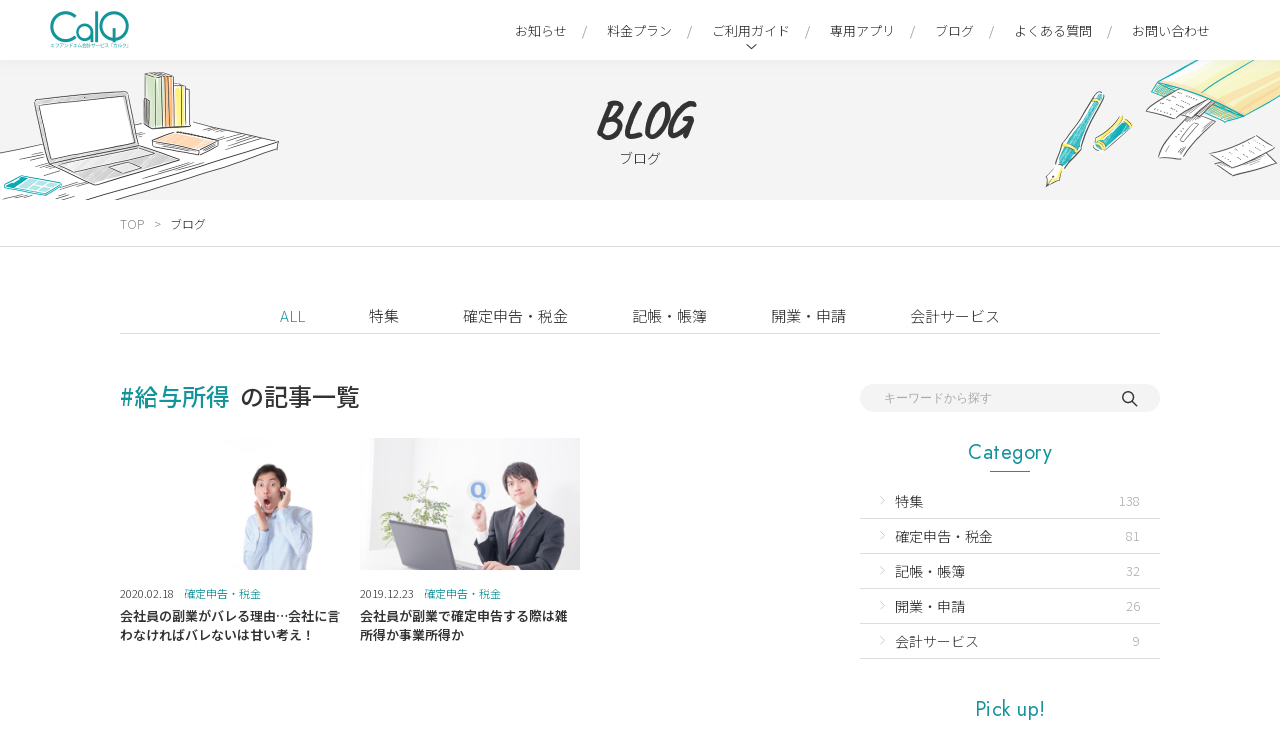

--- FILE ---
content_type: text/html; charset=UTF-8
request_url: https://www.calq.jp/tag/%E7%B5%A6%E4%B8%8E%E6%89%80%E5%BE%97/
body_size: 10681
content:
<!DOCTYPE html>
<html lang="ja">
	<head>
    <meta charset="utf-8">
    <meta http-equiv="X-UA-Compatible" content="IE=edge">
    <meta name="viewport" content="width=device-width,initial-scale=1">
    <meta property="og:type" content="website"/>
    <meta property="og:site_name" content="CalQ（カルク）" />
	<meta property="og:image" content="https://www.calq.jp/wordpress/wp-content/themes/fivestar/assets/img/common/ogp.jpg"/>	
	<meta name="description" content="CalQ(カルク)のブログでは、確定申告、税金、記帳、帳簿、開業、申請、会計サービス等の有益な情報をお届けいたします。">
	<meta name="keywords" content="CalQ,カルク,ブログ,確定申告,税金,帳簿,開業,申請,会計サービス,副業">
	<meta property="og:url" content="https://www.calq.jp/column/"/>
	<meta property="og:description" content="CalQ(カルク)のブログでは、確定申告、税金、記帳、帳簿、開業、申請、会計サービス等の有益な情報をお届けいたします。"/>
	<meta property="og:title" content="給与所得｜ブログ｜CalQ（カルク）確定申告が必要な個人事業主向け会計サービス">
    	<link rel="shortcut icon" href="https://www.calq.jp/wordpress/wp-content/themes/fivestar/assets/img/common/favicon.png?20191205">
	<link rel="stylesheet" href="https://cdnjs.cloudflare.com/ajax/libs/animate.css/3.7.2/animate.min.css">
	<link rel="stylesheet" type="text/css" href="https://cdnjs.cloudflare.com/ajax/libs/slick-carousel/1.9.0/slick-theme.min.css"/>
	<link rel="stylesheet" type="text/css" href="https://cdnjs.cloudflare.com/ajax/libs/slick-carousel/1.9.0/slick.min.css"/>
    <link rel="stylesheet" href="https://www.calq.jp/wordpress/wp-content/themes/fivestar/assets/css/custom-select.css">
    <link rel="stylesheet" href="https://www.calq.jp/wordpress/wp-content/themes/fivestar/assets/css/style.css">
    <script src="https://www.calq.jp/wordpress/wp-content/themes/fivestar/assets/js/jquery-3.4.1.min.js" charset="utf-8"></script>
	<script type="text/javascript" src="//cdn.jsdelivr.net/npm/slick-carousel@1.8.1/slick/slick.min.js"></script>
    <script src="https://www.calq.jp/wordpress/wp-content/themes/fivestar/assets/js/scrollmagic.js" charset="utf-8"></script>
    <script src="https://www.calq.jp/wordpress/wp-content/themes/fivestar/assets/js/common.min.js" charset="utf-8"></script>
	<link rel="preload" href="https://www.calq.jp/wordpress/wp-content/themes/fivestar/assets/img/top/img-17.hover.png" as="image">
	<link rel="preload" href="https://www.calq.jp/wordpress/wp-content/themes/fivestar/assets/img/top/img-18.hover.png" as="image">
	<link rel="preload" href="https://www.calq.jp/wordpress/wp-content/themes/fivestar/assets/img/common/img-02.hover.png" as="image">
	<!-- Google Tag Manager -->
	<script>(function(w,d,s,l,i){w[l]=w[l]||[];w[l].push({'gtm.start':
	new Date().getTime(),event:'gtm.js'});var f=d.getElementsByTagName(s)[0],
	j=d.createElement(s),dl=l!='dataLayer'?'&l='+l:'';j.async=true;j.src=
	'https://www.googletagmanager.com/gtm.js?id='+i+dl;f.parentNode.insertBefore(j,f);
	})(window,document,'script','dataLayer','GTM-M43TCVV');</script>
	<!-- End Google Tag Manager -->
		<style>img:is([sizes="auto" i], [sizes^="auto," i]) { contain-intrinsic-size: 3000px 1500px }</style>
	
		<!-- All in One SEO 4.7.6 - aioseo.com -->
		<title>給与所得 - 個人事業主や副業の確定申告が必要な方向け会計サービス「カルク」</title>
	<meta name="robots" content="max-image-preview:large" />
	<link rel="canonical" href="https://www.calq.jp/tag/%e7%b5%a6%e4%b8%8e%e6%89%80%e5%be%97/" />
	<meta name="generator" content="All in One SEO (AIOSEO) 4.7.6" />
		<script type="application/ld+json" class="aioseo-schema">
			{"@context":"https:\/\/schema.org","@graph":[{"@type":"BreadcrumbList","@id":"https:\/\/www.calq.jp\/tag\/%E7%B5%A6%E4%B8%8E%E6%89%80%E5%BE%97\/#breadcrumblist","itemListElement":[{"@type":"ListItem","@id":"https:\/\/www.calq.jp\/#listItem","position":1,"name":"\u5bb6","item":"https:\/\/www.calq.jp\/","nextItem":{"@type":"ListItem","@id":"https:\/\/www.calq.jp\/tag\/%e7%b5%a6%e4%b8%8e%e6%89%80%e5%be%97\/#listItem","name":"\u7d66\u4e0e\u6240\u5f97"}},{"@type":"ListItem","@id":"https:\/\/www.calq.jp\/tag\/%e7%b5%a6%e4%b8%8e%e6%89%80%e5%be%97\/#listItem","position":2,"name":"\u7d66\u4e0e\u6240\u5f97","previousItem":{"@type":"ListItem","@id":"https:\/\/www.calq.jp\/#listItem","name":"\u5bb6"}}]},{"@type":"CollectionPage","@id":"https:\/\/www.calq.jp\/tag\/%E7%B5%A6%E4%B8%8E%E6%89%80%E5%BE%97\/#collectionpage","url":"https:\/\/www.calq.jp\/tag\/%E7%B5%A6%E4%B8%8E%E6%89%80%E5%BE%97\/","name":"\u7d66\u4e0e\u6240\u5f97 - \u500b\u4eba\u4e8b\u696d\u4e3b\u3084\u526f\u696d\u306e\u78ba\u5b9a\u7533\u544a\u304c\u5fc5\u8981\u306a\u65b9\u5411\u3051\u4f1a\u8a08\u30b5\u30fc\u30d3\u30b9\u300c\u30ab\u30eb\u30af\u300d","inLanguage":"ja","isPartOf":{"@id":"https:\/\/www.calq.jp\/#website"},"breadcrumb":{"@id":"https:\/\/www.calq.jp\/tag\/%E7%B5%A6%E4%B8%8E%E6%89%80%E5%BE%97\/#breadcrumblist"}},{"@type":"Organization","@id":"https:\/\/www.calq.jp\/#organization","name":"\u500b\u4eba\u4e8b\u696d\u4e3b\u3084\u526f\u696d\u306e\u78ba\u5b9a\u7533\u544a\u304c\u5fc5\u8981\u306a\u65b9\u5411\u3051\u4f1a\u8a08\u30b5\u30fc\u30d3\u30b9\u300c\u30ab\u30eb\u30af\u300d","description":"\u4f1a\u8a08\u30b5\u30fc\u30d3\u30b9\u300c\u30ab\u30eb\u30af\u300d\u306f\u9818\u53ce\u66f8\u30fb\u30ec\u30b7\u30fc\u30c8\u306a\u3069\u306e\u66f8\u985e\u3092\u300c\u5c01\u7b52\u306b\u5165\u308c\u3066\u9001\u308b\u3060\u3051\u300d\u3067\u78ba\u5b9a\u7533\u544a\u306e\u4f1a\u8a08\u696d\u52d9\u3092\u5b89\u4fa1\u306b\u304a\u4efb\u305b\u3044\u305f\u3060\u3051\u308b\u30b5\u30fc\u30d3\u30b9\u3067\u3001\u526f\u696d\u306b\u3082\u5bfe\u5fdc\u3057\u3066\u3044\u307e\u3059\u3002 \u3054\u81ea\u8eab\u3067\u306e\u4f1a\u8a08\u30bd\u30d5\u30c8\u3078\u306e\u5165\u529b\u306f\u4e0d\u8981\u3067\u3001\u78ba\u5b9a\u7533\u544a\u306f\u3054\u7d39\u4ecb\u3059\u308b\u7a0e\u7406\u58eb\u6cd5\u4eba\u3067\u306e\u624b\u7d9a\u304d\u304c\u53ef\u80fd\u3067\u3059\u3002","url":"https:\/\/www.calq.jp\/"},{"@type":"WebSite","@id":"https:\/\/www.calq.jp\/#website","url":"https:\/\/www.calq.jp\/","name":"\u500b\u4eba\u4e8b\u696d\u4e3b\u3084\u526f\u696d\u306e\u78ba\u5b9a\u7533\u544a\u304c\u5fc5\u8981\u306a\u65b9\u5411\u3051\u4f1a\u8a08\u30b5\u30fc\u30d3\u30b9\u300c\u30ab\u30eb\u30af\u300d","description":"\u4f1a\u8a08\u30b5\u30fc\u30d3\u30b9\u300c\u30ab\u30eb\u30af\u300d\u306f\u9818\u53ce\u66f8\u30fb\u30ec\u30b7\u30fc\u30c8\u306a\u3069\u306e\u66f8\u985e\u3092\u300c\u5c01\u7b52\u306b\u5165\u308c\u3066\u9001\u308b\u3060\u3051\u300d\u3067\u78ba\u5b9a\u7533\u544a\u306e\u4f1a\u8a08\u696d\u52d9\u3092\u5b89\u4fa1\u306b\u304a\u4efb\u305b\u3044\u305f\u3060\u3051\u308b\u30b5\u30fc\u30d3\u30b9\u3067\u3001\u526f\u696d\u306b\u3082\u5bfe\u5fdc\u3057\u3066\u3044\u307e\u3059\u3002 \u3054\u81ea\u8eab\u3067\u306e\u4f1a\u8a08\u30bd\u30d5\u30c8\u3078\u306e\u5165\u529b\u306f\u4e0d\u8981\u3067\u3001\u78ba\u5b9a\u7533\u544a\u306f\u3054\u7d39\u4ecb\u3059\u308b\u7a0e\u7406\u58eb\u6cd5\u4eba\u3067\u306e\u624b\u7d9a\u304d\u304c\u53ef\u80fd\u3067\u3059\u3002","inLanguage":"ja","publisher":{"@id":"https:\/\/www.calq.jp\/#organization"}}]}
		</script>
		<!-- All in One SEO -->

<link rel="alternate" type="application/rss+xml" title="個人事業主や副業の確定申告が必要な方向け会計サービス「カルク」 &raquo; 給与所得 タグのフィード" href="https://www.calq.jp/tag/%e7%b5%a6%e4%b8%8e%e6%89%80%e5%be%97/feed/" />
<script type="text/javascript">
/* <![CDATA[ */
window._wpemojiSettings = {"baseUrl":"https:\/\/s.w.org\/images\/core\/emoji\/15.0.3\/72x72\/","ext":".png","svgUrl":"https:\/\/s.w.org\/images\/core\/emoji\/15.0.3\/svg\/","svgExt":".svg","source":{"concatemoji":"https:\/\/www.calq.jp\/wordpress\/wp-includes\/js\/wp-emoji-release.min.js?ver=6.7.1"}};
/*! This file is auto-generated */
!function(i,n){var o,s,e;function c(e){try{var t={supportTests:e,timestamp:(new Date).valueOf()};sessionStorage.setItem(o,JSON.stringify(t))}catch(e){}}function p(e,t,n){e.clearRect(0,0,e.canvas.width,e.canvas.height),e.fillText(t,0,0);var t=new Uint32Array(e.getImageData(0,0,e.canvas.width,e.canvas.height).data),r=(e.clearRect(0,0,e.canvas.width,e.canvas.height),e.fillText(n,0,0),new Uint32Array(e.getImageData(0,0,e.canvas.width,e.canvas.height).data));return t.every(function(e,t){return e===r[t]})}function u(e,t,n){switch(t){case"flag":return n(e,"\ud83c\udff3\ufe0f\u200d\u26a7\ufe0f","\ud83c\udff3\ufe0f\u200b\u26a7\ufe0f")?!1:!n(e,"\ud83c\uddfa\ud83c\uddf3","\ud83c\uddfa\u200b\ud83c\uddf3")&&!n(e,"\ud83c\udff4\udb40\udc67\udb40\udc62\udb40\udc65\udb40\udc6e\udb40\udc67\udb40\udc7f","\ud83c\udff4\u200b\udb40\udc67\u200b\udb40\udc62\u200b\udb40\udc65\u200b\udb40\udc6e\u200b\udb40\udc67\u200b\udb40\udc7f");case"emoji":return!n(e,"\ud83d\udc26\u200d\u2b1b","\ud83d\udc26\u200b\u2b1b")}return!1}function f(e,t,n){var r="undefined"!=typeof WorkerGlobalScope&&self instanceof WorkerGlobalScope?new OffscreenCanvas(300,150):i.createElement("canvas"),a=r.getContext("2d",{willReadFrequently:!0}),o=(a.textBaseline="top",a.font="600 32px Arial",{});return e.forEach(function(e){o[e]=t(a,e,n)}),o}function t(e){var t=i.createElement("script");t.src=e,t.defer=!0,i.head.appendChild(t)}"undefined"!=typeof Promise&&(o="wpEmojiSettingsSupports",s=["flag","emoji"],n.supports={everything:!0,everythingExceptFlag:!0},e=new Promise(function(e){i.addEventListener("DOMContentLoaded",e,{once:!0})}),new Promise(function(t){var n=function(){try{var e=JSON.parse(sessionStorage.getItem(o));if("object"==typeof e&&"number"==typeof e.timestamp&&(new Date).valueOf()<e.timestamp+604800&&"object"==typeof e.supportTests)return e.supportTests}catch(e){}return null}();if(!n){if("undefined"!=typeof Worker&&"undefined"!=typeof OffscreenCanvas&&"undefined"!=typeof URL&&URL.createObjectURL&&"undefined"!=typeof Blob)try{var e="postMessage("+f.toString()+"("+[JSON.stringify(s),u.toString(),p.toString()].join(",")+"));",r=new Blob([e],{type:"text/javascript"}),a=new Worker(URL.createObjectURL(r),{name:"wpTestEmojiSupports"});return void(a.onmessage=function(e){c(n=e.data),a.terminate(),t(n)})}catch(e){}c(n=f(s,u,p))}t(n)}).then(function(e){for(var t in e)n.supports[t]=e[t],n.supports.everything=n.supports.everything&&n.supports[t],"flag"!==t&&(n.supports.everythingExceptFlag=n.supports.everythingExceptFlag&&n.supports[t]);n.supports.everythingExceptFlag=n.supports.everythingExceptFlag&&!n.supports.flag,n.DOMReady=!1,n.readyCallback=function(){n.DOMReady=!0}}).then(function(){return e}).then(function(){var e;n.supports.everything||(n.readyCallback(),(e=n.source||{}).concatemoji?t(e.concatemoji):e.wpemoji&&e.twemoji&&(t(e.twemoji),t(e.wpemoji)))}))}((window,document),window._wpemojiSettings);
/* ]]> */
</script>
<style id='wp-emoji-styles-inline-css' type='text/css'>

	img.wp-smiley, img.emoji {
		display: inline !important;
		border: none !important;
		box-shadow: none !important;
		height: 1em !important;
		width: 1em !important;
		margin: 0 0.07em !important;
		vertical-align: -0.1em !important;
		background: none !important;
		padding: 0 !important;
	}
</style>
<link rel='stylesheet' id='wp-block-library-css' href='https://www.calq.jp/wordpress/wp-includes/css/dist/block-library/style.min.css?ver=6.7.1' type='text/css' media='all' />
<style id='classic-theme-styles-inline-css' type='text/css'>
/*! This file is auto-generated */
.wp-block-button__link{color:#fff;background-color:#32373c;border-radius:9999px;box-shadow:none;text-decoration:none;padding:calc(.667em + 2px) calc(1.333em + 2px);font-size:1.125em}.wp-block-file__button{background:#32373c;color:#fff;text-decoration:none}
</style>
<style id='global-styles-inline-css' type='text/css'>
:root{--wp--preset--aspect-ratio--square: 1;--wp--preset--aspect-ratio--4-3: 4/3;--wp--preset--aspect-ratio--3-4: 3/4;--wp--preset--aspect-ratio--3-2: 3/2;--wp--preset--aspect-ratio--2-3: 2/3;--wp--preset--aspect-ratio--16-9: 16/9;--wp--preset--aspect-ratio--9-16: 9/16;--wp--preset--color--black: #000000;--wp--preset--color--cyan-bluish-gray: #abb8c3;--wp--preset--color--white: #ffffff;--wp--preset--color--pale-pink: #f78da7;--wp--preset--color--vivid-red: #cf2e2e;--wp--preset--color--luminous-vivid-orange: #ff6900;--wp--preset--color--luminous-vivid-amber: #fcb900;--wp--preset--color--light-green-cyan: #7bdcb5;--wp--preset--color--vivid-green-cyan: #00d084;--wp--preset--color--pale-cyan-blue: #8ed1fc;--wp--preset--color--vivid-cyan-blue: #0693e3;--wp--preset--color--vivid-purple: #9b51e0;--wp--preset--gradient--vivid-cyan-blue-to-vivid-purple: linear-gradient(135deg,rgba(6,147,227,1) 0%,rgb(155,81,224) 100%);--wp--preset--gradient--light-green-cyan-to-vivid-green-cyan: linear-gradient(135deg,rgb(122,220,180) 0%,rgb(0,208,130) 100%);--wp--preset--gradient--luminous-vivid-amber-to-luminous-vivid-orange: linear-gradient(135deg,rgba(252,185,0,1) 0%,rgba(255,105,0,1) 100%);--wp--preset--gradient--luminous-vivid-orange-to-vivid-red: linear-gradient(135deg,rgba(255,105,0,1) 0%,rgb(207,46,46) 100%);--wp--preset--gradient--very-light-gray-to-cyan-bluish-gray: linear-gradient(135deg,rgb(238,238,238) 0%,rgb(169,184,195) 100%);--wp--preset--gradient--cool-to-warm-spectrum: linear-gradient(135deg,rgb(74,234,220) 0%,rgb(151,120,209) 20%,rgb(207,42,186) 40%,rgb(238,44,130) 60%,rgb(251,105,98) 80%,rgb(254,248,76) 100%);--wp--preset--gradient--blush-light-purple: linear-gradient(135deg,rgb(255,206,236) 0%,rgb(152,150,240) 100%);--wp--preset--gradient--blush-bordeaux: linear-gradient(135deg,rgb(254,205,165) 0%,rgb(254,45,45) 50%,rgb(107,0,62) 100%);--wp--preset--gradient--luminous-dusk: linear-gradient(135deg,rgb(255,203,112) 0%,rgb(199,81,192) 50%,rgb(65,88,208) 100%);--wp--preset--gradient--pale-ocean: linear-gradient(135deg,rgb(255,245,203) 0%,rgb(182,227,212) 50%,rgb(51,167,181) 100%);--wp--preset--gradient--electric-grass: linear-gradient(135deg,rgb(202,248,128) 0%,rgb(113,206,126) 100%);--wp--preset--gradient--midnight: linear-gradient(135deg,rgb(2,3,129) 0%,rgb(40,116,252) 100%);--wp--preset--font-size--small: 13px;--wp--preset--font-size--medium: 20px;--wp--preset--font-size--large: 36px;--wp--preset--font-size--x-large: 42px;--wp--preset--spacing--20: 0.44rem;--wp--preset--spacing--30: 0.67rem;--wp--preset--spacing--40: 1rem;--wp--preset--spacing--50: 1.5rem;--wp--preset--spacing--60: 2.25rem;--wp--preset--spacing--70: 3.38rem;--wp--preset--spacing--80: 5.06rem;--wp--preset--shadow--natural: 6px 6px 9px rgba(0, 0, 0, 0.2);--wp--preset--shadow--deep: 12px 12px 50px rgba(0, 0, 0, 0.4);--wp--preset--shadow--sharp: 6px 6px 0px rgba(0, 0, 0, 0.2);--wp--preset--shadow--outlined: 6px 6px 0px -3px rgba(255, 255, 255, 1), 6px 6px rgba(0, 0, 0, 1);--wp--preset--shadow--crisp: 6px 6px 0px rgba(0, 0, 0, 1);}:where(.is-layout-flex){gap: 0.5em;}:where(.is-layout-grid){gap: 0.5em;}body .is-layout-flex{display: flex;}.is-layout-flex{flex-wrap: wrap;align-items: center;}.is-layout-flex > :is(*, div){margin: 0;}body .is-layout-grid{display: grid;}.is-layout-grid > :is(*, div){margin: 0;}:where(.wp-block-columns.is-layout-flex){gap: 2em;}:where(.wp-block-columns.is-layout-grid){gap: 2em;}:where(.wp-block-post-template.is-layout-flex){gap: 1.25em;}:where(.wp-block-post-template.is-layout-grid){gap: 1.25em;}.has-black-color{color: var(--wp--preset--color--black) !important;}.has-cyan-bluish-gray-color{color: var(--wp--preset--color--cyan-bluish-gray) !important;}.has-white-color{color: var(--wp--preset--color--white) !important;}.has-pale-pink-color{color: var(--wp--preset--color--pale-pink) !important;}.has-vivid-red-color{color: var(--wp--preset--color--vivid-red) !important;}.has-luminous-vivid-orange-color{color: var(--wp--preset--color--luminous-vivid-orange) !important;}.has-luminous-vivid-amber-color{color: var(--wp--preset--color--luminous-vivid-amber) !important;}.has-light-green-cyan-color{color: var(--wp--preset--color--light-green-cyan) !important;}.has-vivid-green-cyan-color{color: var(--wp--preset--color--vivid-green-cyan) !important;}.has-pale-cyan-blue-color{color: var(--wp--preset--color--pale-cyan-blue) !important;}.has-vivid-cyan-blue-color{color: var(--wp--preset--color--vivid-cyan-blue) !important;}.has-vivid-purple-color{color: var(--wp--preset--color--vivid-purple) !important;}.has-black-background-color{background-color: var(--wp--preset--color--black) !important;}.has-cyan-bluish-gray-background-color{background-color: var(--wp--preset--color--cyan-bluish-gray) !important;}.has-white-background-color{background-color: var(--wp--preset--color--white) !important;}.has-pale-pink-background-color{background-color: var(--wp--preset--color--pale-pink) !important;}.has-vivid-red-background-color{background-color: var(--wp--preset--color--vivid-red) !important;}.has-luminous-vivid-orange-background-color{background-color: var(--wp--preset--color--luminous-vivid-orange) !important;}.has-luminous-vivid-amber-background-color{background-color: var(--wp--preset--color--luminous-vivid-amber) !important;}.has-light-green-cyan-background-color{background-color: var(--wp--preset--color--light-green-cyan) !important;}.has-vivid-green-cyan-background-color{background-color: var(--wp--preset--color--vivid-green-cyan) !important;}.has-pale-cyan-blue-background-color{background-color: var(--wp--preset--color--pale-cyan-blue) !important;}.has-vivid-cyan-blue-background-color{background-color: var(--wp--preset--color--vivid-cyan-blue) !important;}.has-vivid-purple-background-color{background-color: var(--wp--preset--color--vivid-purple) !important;}.has-black-border-color{border-color: var(--wp--preset--color--black) !important;}.has-cyan-bluish-gray-border-color{border-color: var(--wp--preset--color--cyan-bluish-gray) !important;}.has-white-border-color{border-color: var(--wp--preset--color--white) !important;}.has-pale-pink-border-color{border-color: var(--wp--preset--color--pale-pink) !important;}.has-vivid-red-border-color{border-color: var(--wp--preset--color--vivid-red) !important;}.has-luminous-vivid-orange-border-color{border-color: var(--wp--preset--color--luminous-vivid-orange) !important;}.has-luminous-vivid-amber-border-color{border-color: var(--wp--preset--color--luminous-vivid-amber) !important;}.has-light-green-cyan-border-color{border-color: var(--wp--preset--color--light-green-cyan) !important;}.has-vivid-green-cyan-border-color{border-color: var(--wp--preset--color--vivid-green-cyan) !important;}.has-pale-cyan-blue-border-color{border-color: var(--wp--preset--color--pale-cyan-blue) !important;}.has-vivid-cyan-blue-border-color{border-color: var(--wp--preset--color--vivid-cyan-blue) !important;}.has-vivid-purple-border-color{border-color: var(--wp--preset--color--vivid-purple) !important;}.has-vivid-cyan-blue-to-vivid-purple-gradient-background{background: var(--wp--preset--gradient--vivid-cyan-blue-to-vivid-purple) !important;}.has-light-green-cyan-to-vivid-green-cyan-gradient-background{background: var(--wp--preset--gradient--light-green-cyan-to-vivid-green-cyan) !important;}.has-luminous-vivid-amber-to-luminous-vivid-orange-gradient-background{background: var(--wp--preset--gradient--luminous-vivid-amber-to-luminous-vivid-orange) !important;}.has-luminous-vivid-orange-to-vivid-red-gradient-background{background: var(--wp--preset--gradient--luminous-vivid-orange-to-vivid-red) !important;}.has-very-light-gray-to-cyan-bluish-gray-gradient-background{background: var(--wp--preset--gradient--very-light-gray-to-cyan-bluish-gray) !important;}.has-cool-to-warm-spectrum-gradient-background{background: var(--wp--preset--gradient--cool-to-warm-spectrum) !important;}.has-blush-light-purple-gradient-background{background: var(--wp--preset--gradient--blush-light-purple) !important;}.has-blush-bordeaux-gradient-background{background: var(--wp--preset--gradient--blush-bordeaux) !important;}.has-luminous-dusk-gradient-background{background: var(--wp--preset--gradient--luminous-dusk) !important;}.has-pale-ocean-gradient-background{background: var(--wp--preset--gradient--pale-ocean) !important;}.has-electric-grass-gradient-background{background: var(--wp--preset--gradient--electric-grass) !important;}.has-midnight-gradient-background{background: var(--wp--preset--gradient--midnight) !important;}.has-small-font-size{font-size: var(--wp--preset--font-size--small) !important;}.has-medium-font-size{font-size: var(--wp--preset--font-size--medium) !important;}.has-large-font-size{font-size: var(--wp--preset--font-size--large) !important;}.has-x-large-font-size{font-size: var(--wp--preset--font-size--x-large) !important;}
:where(.wp-block-post-template.is-layout-flex){gap: 1.25em;}:where(.wp-block-post-template.is-layout-grid){gap: 1.25em;}
:where(.wp-block-columns.is-layout-flex){gap: 2em;}:where(.wp-block-columns.is-layout-grid){gap: 2em;}
:root :where(.wp-block-pullquote){font-size: 1.5em;line-height: 1.6;}
</style>
<link rel="https://api.w.org/" href="https://www.calq.jp/wordpress/index.php/wp-json/" /><link rel="alternate" title="JSON" type="application/json" href="https://www.calq.jp/wordpress/index.php/wp-json/wp/v2/tags/97" /><link rel="EditURI" type="application/rsd+xml" title="RSD" href="https://www.calq.jp/wordpress/xmlrpc.php?rsd" />
<meta name="generator" content="WordPress 6.7.1" />
<meta name="generator" content="Elementor 3.25.10; features: additional_custom_breakpoints, e_optimized_control_loading; settings: css_print_method-external, google_font-enabled, font_display-auto">
			<style>
				.e-con.e-parent:nth-of-type(n+4):not(.e-lazyloaded):not(.e-no-lazyload),
				.e-con.e-parent:nth-of-type(n+4):not(.e-lazyloaded):not(.e-no-lazyload) * {
					background-image: none !important;
				}
				@media screen and (max-height: 1024px) {
					.e-con.e-parent:nth-of-type(n+3):not(.e-lazyloaded):not(.e-no-lazyload),
					.e-con.e-parent:nth-of-type(n+3):not(.e-lazyloaded):not(.e-no-lazyload) * {
						background-image: none !important;
					}
				}
				@media screen and (max-height: 640px) {
					.e-con.e-parent:nth-of-type(n+2):not(.e-lazyloaded):not(.e-no-lazyload),
					.e-con.e-parent:nth-of-type(n+2):not(.e-lazyloaded):not(.e-no-lazyload) * {
						background-image: none !important;
					}
				}
			</style>
				</head>    <body class="animated delay-1s fadeIn">
        <!-- Google Tag Manager (noscript) -->
<noscript><iframe src="https://www.googletagmanager.com/ns.html?id=GTM-M43TCVV"
height="0" width="0" style="display:none;visibility:hidden"></iframe></noscript>
<!-- End Google Tag Manager (noscript) -->

<header>
    <div class="header-block" id="pageTop">
        <div class="logo">
            <a href="/"><img src="https://www.calq.jp/wordpress/wp-content/themes/fivestar/assets/img/common/img-01.png" alt="Calq"></a>
        </div>
        <div class="menu">
            <div class="menuBtn sp">
                <span></span>
                <span></span>
                <span></span>
            </div>
            <div class="menuDropBlock">
                <div class="sns sp">
                    <a href="" class="fb"><img src="https://www.calq.jp/wordpress/wp-content/themes/fivestar/assets/img/common/img-03.png" alt=""></a>
                    <a href="" class="tw"><img src="https://www.calq.jp/wordpress/wp-content/themes/fivestar/assets/img/common/img-04.png" alt=""></a>
                </div>
                <ul>
                    <li><a class="hover" href="/news/">お知らせ</a></li>
					<li><a class="hover" href="/plan/">料金プラン</a></li>
					<li class="dropDown">
                        <a class="nolink sp" href="">
                            ご利用ガイド
                            <span class="plus sp">
                            </span>
                        </a>
                        <a class="pc" href="/guide/">
                            ご利用ガイド
                        </a>
                        <div class="menu-dropdown">
                            <ul>
                                <li>
                                    <a class="hover" href="/guide/insurance/">
                                        <img class="pc" src="https://www.calq.jp/wordpress/wp-content/themes/fivestar/assets/img/common/img-40.jpg" alt="">
                                        <span class="txt">生命保険会社営業職員さま向け</span>
                                    </a>
                                </li>
                                <li>
                                    <a class="hover" href="/guide/2nd/">
                                        <img class="pc" src="https://www.calq.jp/wordpress/wp-content/themes/fivestar/assets/img/common/img-51.jpg" alt="">
                                        <span class="txt">副業プラン向け</span>
                                    </a>
                                </li>
                                <li>
                                    <a class="hover" href="/guide/entry/">
                                        <img class="pc" src="https://www.calq.jp/wordpress/wp-content/themes/fivestar/assets/img/common/img-52.jpg" alt="">
                                        <span class="txt">エントリープラン向け</span>
                                    </a>
                                </li>
                                <li>
                                    <a class="hover" href="/guide/freelance/">
                                        <img class="pc" src="https://www.calq.jp/wordpress/wp-content/themes/fivestar/assets/img/common/img-53.jpg" alt="">
                                        <span class="txt">スモールプラン・<br class="pc">エキスパートプラン向け</span>
                                    </a>
                                </li>
                            </ul>
                        </div>
                    </li>
					<li><a class="hover" href="/webservice/">専用アプリ</a></li>
                    <li><a class="hover" href="/column/">ブログ</a></li>
                    <!-- <li><a class="hover" href="/calq-seminar2020/">確定申告セミナー</a></li> -->
                    <li><a class="hover" href="/qanda/">よくある質問</a></li>
                    <li><a class="hover" href="/contact/">お問い合わせ</a></li>
                </ul>
            </div>
        </div>

    </div>
</header>
        <div id="pageHead">
            <div class="pageHead-block blogHead">
                <div class="pageHead-title">
                    <span class="en caveat">BLOG</span>
                    <span class="ja">ブログ</span>
                </div>
            </div>
        </div>

		<div id="breadcrumbs">
			<div class="breadcrumbs-block">
				<div class="breadcrumbs-link">
					<a href="/" class="hover">TOP</a>
					<a class="active">ブログ</a>
				</div>
			</div>
		</div>

        <div id="blogCategory" class="pc">
            <div class="blogCategory-block">
                <ul>
                    <li><a class="active" href="/column/">ALL</a></li>
											<li><a class="hover" href="/column/feature">特集</a></li>
											<li><a class="hover" href="/column/tax">確定申告・税金</a></li>
											<li><a class="hover" href="/column/book">記帳・帳簿</a></li>
											<li><a class="hover" href="/column/application">開業・申請</a></li>
											<li><a class="hover" href="/column/service">会計サービス</a></li>
					                </ul>
            </div>
        </div>

        <div id="mainCol">
            <div class="mainCol-block">
                <div class="mainCol-left">
											<div class="blog-search-result">
							<span>#給与所得</span> の記事一覧
						</div>
					                    <div class="blog-newest">
                                                                                                                                             <dl class="blogHover">
                                    <dt >
                                        <a href="https://www.calq.jp/column/tax/sideline-leaked/">
                                            <img src="https://marunage-co-jp-wp.s3.ap-northeast-1.amazonaws.com/newcalq201912/wp-content/uploads/2020/01/18094051/fukugyou-bareru.jpg" alt="">
                                        </a>
                                    </dt>
                                    <dd>
                                        <div class="desc">
											<span class="date">2020.02.18</span>
                                            <div class="topic">
                                                <a href="/column/tax">確定申告・税金</a>
                                            </div>
                                            <div class="hash">
                                                                                                                                                                                                         <span><a class="hover" href="/tag/%e5%b9%b4%e6%9c%ab%e8%aa%bf%e6%95%b4">年末調整</a></span>
                                                                                                           <span><a class="hover" href="/tag/%e4%bc%9a%e7%a4%be%e5%93%a1">会社員</a></span>
                                                                                                           <span><a class="hover" href="/tag/%e5%89%af%e6%a5%ad">副業</a></span>
                                                                                                           <span><a class="hover" href="/tag/%e7%b5%a6%e4%b8%8e%e6%89%80%e5%be%97">給与所得</a></span>
                                                                                                           <span><a class="hover" href="/tag/%e7%b4%8d%e4%bb%98">納付</a></span>
                                                                                                           <span><a class="hover" href="/tag/%e4%bd%8f%e6%b0%91%e7%a8%8e">住民税</a></span>
                                                                                                                                              </div>
                                        </div>
										<div class="ttl">
                                            <a class="hover" href="https://www.calq.jp/column/tax/sideline-leaked/">
                                                会社員の副業がバレる理由…会社に言わなければバレないは甘い考え！                                            </a>
                                        </div>
                                    </dd>
                                </dl>
                                                                                            <dl class="blogHover">
                                    <dt >
                                        <a href="https://www.calq.jp/column/tax/2nd-incomecategory/">
                                            <img src="https://marunage-co-jp-wp.s3.ap-northeast-1.amazonaws.com/newcalq201912/wp-content/uploads/2019/12/18180014/sideline-answer.jpg" alt="">
                                        </a>
                                    </dt>
                                    <dd>
                                        <div class="desc">
											<span class="date">2019.12.23</span>
                                            <div class="topic">
                                                <a href="/column/tax">確定申告・税金</a>
                                            </div>
                                            <div class="hash">
                                                                                                                                                                                                         <span><a class="hover" href="/tag/%e6%89%80%e5%be%97%e7%a8%8e">所得税</a></span>
                                                                                                           <span><a class="hover" href="/tag/%e7%af%80%e7%a8%8e">節税</a></span>
                                                                                                           <span><a class="hover" href="/tag/%e4%bc%9a%e7%a4%be%e5%93%a1">会社員</a></span>
                                                                                                           <span><a class="hover" href="/tag/%e9%9b%91%e6%89%80%e5%be%97">雑所得</a></span>
                                                                                                           <span><a class="hover" href="/tag/%e4%ba%8b%e6%a5%ad%e6%89%80%e5%be%97">事業所得</a></span>
                                                                                                           <span><a class="hover" href="/tag/%e5%89%af%e6%a5%ad">副業</a></span>
                                                                                                           <span><a class="hover" href="/tag/%e7%b5%a6%e4%b8%8e%e6%89%80%e5%be%97">給与所得</a></span>
                                                                                                                                              </div>
                                        </div>
										<div class="ttl">
                                            <a class="hover" href="https://www.calq.jp/column/tax/2nd-incomecategory/">
                                                会社員が副業で確定申告する際は雑所得か事業所得か                                            </a>
                                        </div>
                                    </dd>
                                </dl>
                                                                                                </div>
					<div class="blog-more">
                        <a href="" class="nolink loadBlogMore arrowHover">
							<p>もっと見る</p>
							<img class="moreLoader" src="https://www.calq.jp/wordpress/wp-content/themes/fivestar/assets/img/common/img-39.svg" alt="">
						</a>
                    </div>
                </div>
				<script type="text/javascript">
                    var total = 1;
                    var current = 1;
                    var $a, $date, $tag, $txt;
					var tag = '%e7%b5%a6%e4%b8%8e%e6%89%80%e5%be%97';
					var postPerPage = 9;

                    if (current >= total) {
                        $('.loadBlogMore').hide()
                    }
                    $('.loadBlogMore').on('click', function(e){
                        e.preventDefault()
                        current++;

                        $.ajax({
                            type: 'POST',
                            url: 'https://www.calq.jp/wordpress/wp-admin/admin-ajax.php',
                            dataType: "json", // add data type
                            data: { action : 'get_blog_posts', paged : current, tag: tag, postPerPage: postPerPage},
                            beforeSend: function(xhr){
								$('.loadBlogMore').addClass('loadActive')
								$('.loadBlogMore').find('p').text('')
                            },
                            success: function( datas ) {
                                if (current >= total) {
                                    $('.loadBlogMore').fadeOut(300)
                                }
								for ( key in datas) {
									var data = datas[key]
                                    $dl = $('<dl>').addClass('blogHover')
                                    $dt = $('<dt>')
                                    $dd = $('<dd>')

                                    $a = $('<a>').attr({'href' : data['link']}).addClass('hover')
                                    $img = $('<img>').attr('src', data['img'])
                                    $a.append($img)
                                    $dt.append($a)

                                    $ttl = $('<div>').addClass('ttl')
                                    $a2 = $('<a>').attr('href', data['link']).addClass('hover')
                                    $a2.html(data['title'])
                                    $ttl.append($a2)
                                    $desc = $('<div>').addClass('desc')
                                    $topic = $('<div>').addClass('topic')
                                    $a3 = $('<a>')
									$a3.attr('href', data['cat_slug'])
                                    $a3.text(data['category'])
                                    $topic.append($a3)
									$date = $('<span>').addClass('date')
									$date.text(data['date'])
									$desc.append($date)
                                    $desc.append($topic)
                                    $hash = $('<div>').addClass('hash')
                                    data['tag'].forEach(function(i){
										$span = $('<span>')
										$a4 = $('<a>').addClass('hover')
										$a4.text(i['name'])
										$a4.attr('href',i['slug'])
										$span.append($a4)
										$hash.append($span)
                                    })
                                    $desc.append($hash)
									$dd.append($desc)
                                    $dd.append($ttl)

                                    $dl.append($dt)
                                    $dl.append($dd)

                                    $('.blog-newest').append($dl.hide().fadeIn(700))
                                }


								$('.loadBlogMore').find('p').text('もっと見る')
								$('.loadBlogMore').removeClass('loadActive')

                            }
                        });
                    })
				</script>
                <div class="mainCol-right">
                    <div class="blog-search">
	<form method="get" action="/">
		<input type="text" name="s" value="" placeholder="キーワードから探す" required>
		<button type="submit"><img src="https://www.calq.jp/wordpress/wp-content/themes/fivestar/assets/img/common/img-16.png" alt=""></button>
	</form>
</div>
<div class="blog-category">
	<div class="ttl jost">
		Category
	</div>
	<div class="list">
		<ul>
							<li>
					<a class="hover" href="/column/feature">
						<span class="txt">特集</span>
						<span class="num">138</span>
					</a>
				</li>
							<li>
					<a class="hover" href="/column/tax">
						<span class="txt">確定申告・税金</span>
						<span class="num">81</span>
					</a>
				</li>
							<li>
					<a class="hover" href="/column/book">
						<span class="txt">記帳・帳簿</span>
						<span class="num">32</span>
					</a>
				</li>
							<li>
					<a class="hover" href="/column/application">
						<span class="txt">開業・申請</span>
						<span class="num">26</span>
					</a>
				</li>
							<li>
					<a class="hover" href="/column/service">
						<span class="txt">会計サービス</span>
						<span class="num">9</span>
					</a>
				</li>
					</ul>
	</div>
</div>
<!-- <div class="blog-link">
	<a href="/qanda/" class="hover">
		<dl>
			<dt><img src="https://www.calq.jp/wordpress/wp-content/themes/fivestar/assets/img/common/img-17.png" alt=""></dt>
			<dd>
				<span>よくある質問</span>
				<span>サービスに関するよくある質問</span>
			</dd>
		</dl>
	</a>
	<a href="/guide/freelance/application//" class="hover">
		<dl>
			<dt><img src="https://www.calq.jp/wordpress/wp-content/themes/fivestar/assets/img/common/img-18.png" alt=""></dt>
			<dd>
				<span>お申し込みガイド</span>
				<span>サービス内容・お申し込みの流れについて</span>
			</dd>
		</dl>
	</a>
</div> -->
<div class="blog-pick">
	<div class="ttl jost">
		Pick up!
	</div>
	<div class="cnt">
												<a class="hoverPick" href="https://www.calq.jp/column/feature/2016-11-02/">
					<dl>
						<dt>
							<img src="https://marunage-co-jp-wp.s3.ap-northeast-1.amazonaws.com/newcalq201912/wp-content/uploads/2020/02/18142131/1610_sannkyuuikukyuu_01.jpg" alt="">
						</dt>
						<dd>
							<span class="tl">フリーランスの産休育休はどうすればいい？体験者たち...</span>
							<span class="tpc">特集</span>
						</dd>
					</dl>
				</a>
															<a class="hoverPick" href="https://www.calq.jp/column/tax/65-change2020/">
					<dl>
						<dt>
							<img src="https://marunage-co-jp-wp.s3.ap-northeast-1.amazonaws.com/newcalq201912/wp-content/uploads/2020/02/18092037/tax-return.jpg" alt="">
						</dt>
						<dd>
							<span class="tl">2020年から青色申告特別控除65万円の適用要件が...</span>
							<span class="tpc">確定申告・税金</span>
						</dd>
					</dl>
				</a>
															<a class="hoverPick" href="https://www.calq.jp/column/book/depreciation-car/">
					<dl>
						<dt>
							<img src="https://www.calq.jp/wordpress/wp-content/uploads/2019/12/c1ae41feffe9abdc2fe8b1c5af34fdae.jpg" alt="">
						</dt>
						<dd>
							<span class="tl">中古車と新車、それぞれの減価償却と耐用年数は？結局...</span>
							<span class="tpc">記帳・帳簿</span>
						</dd>
					</dl>
				</a>
															<a class="hoverPick" href="https://www.calq.jp/column/application/aoiro-kyuuyo-writing/">
					<dl>
						<dt>
							<img src="https://marunage-co-jp-wp.s3.ap-northeast-1.amazonaws.com/newcalq201912/wp-content/uploads/2020/02/25175910/aoiro-jigyou.jpg" alt="">
						</dt>
						<dd>
							<span class="tl">青色事業専従者給与に関する届出書の書き方</span>
							<span class="tpc">開業・申請</span>
						</dd>
					</dl>
				</a>
															<a class="hoverPick" href="https://www.calq.jp/column/service/needs/">
					<dl>
						<dt>
							<img src="https://marunage-co-jp-wp.s3.ap-northeast-1.amazonaws.com/newcalq201912/wp-content/uploads/2019/12/19101239/kaikei-choice.jpg" alt="">
						</dt>
						<dd>
							<span class="tl">会計ソフト？税理士？記帳代行？ニーズ別個人事業主の...</span>
							<span class="tpc">会計サービス</span>
						</dd>
					</dl>
				</a>
						</div>
</div>                </div>
            </div>
        </div>

        <div id="dl">
    <div class="dl-block container">
        <div class="dl-title topTitle scrollmagic" data-scollmagic="b">
            <span class="caveat">Free Download</span>
            <span>無料ダウンロード資料</span>
        </div>
        <div class="dl-exp scrollmagic" data-scollmagic="b"><!--
            -->確定申告の基礎知識に関するマンガや資料を<br><!--
            -->無料でダウンロードいただけます。
        </div>
        <div class="dl-img scrollmagic" data-scollmagic="b">
            <img class="pc" src="https://www.calq.jp/wordpress/wp-content/themes/fivestar/assets/img/common/img-06.png" alt="">
			<img class="sp" src="https://www.calq.jp/wordpress/wp-content/themes/fivestar/assets/img/common/img-06.sp.png" alt="">
        </div>
        <div class="dl-btn scrollmagic" data-scollmagic="b">
            <a class="arrowHover" href="/contents/">資料一覧</a>
        </div>
    </div>
</div>

        <footer>
	<div class="footer-scroll pc">
		<a href="" class="pageTop">
			<span class="arrow"></span>
			<span class="txt">page top</span>
		</a>
	</div>
    <div class="footer-block">
        <div class="footer-top">
            <div class="logo pc">
                <a href="/">
                    <img src="https://www.calq.jp/wordpress/wp-content/themes/fivestar/assets/img/common/img-01.png" alt="">
                </a>
            </div>
            <div class="menu pc">
                <!-- <div class="list">
                    <ul>
                        <li><a class="nolink nonActive">サービス</a></li>
                        <li><a class="nolink nonActive">-  副業・シェアリングエコノミー</a></li>
                        <li><a class="nolink nonActive">-  and more</a></li>
                    </ul>
                </div> -->
                <div class="list">
                    <ul>
                        <li><a class="hover" href="/news/">お知らせ</a></li>
                        <li><a class="hover" href="/guide/">ご利用ガイド</a></li>
                        <li><a class="hover" href="/column/">ブログ</a></li>
                    </ul>
                </div>
                <div class="list">
                    <ul>
						<li><a class="hover" href="/plan/">料金プラン</a></li>
                        <li><a class="hover" href="/webservice/">専用アプリ</a></li>
                        <!-- <li><a class="hover" href="/calq-seminar2020/">確定申告セミナー</a></li> -->
                    </ul>
                </div>
                <div class="list">
                    <ul>
                        <li><a class="hover" href="/qanda/">よくある質問</a></li>
                        <li><a class="hover" href="/contact/">お問い合わせ</a></li>
                        <!-- <li class="sns">
                            <a href="https://www.facebook.com/calq.jp" target="_blank">
                                <img src="https://www.calq.jp/wordpress/wp-content/themes/fivestar/assets/img/common/img-03.png" alt="facebook">
                            </a>
                            <a href="https://twitter.com/calq_fm" target="_blank">
                                <img src="https://www.calq.jp/wordpress/wp-content/themes/fivestar/assets/img/common/img-43.png" alt="twitter">
                            </a>
                        </li> -->
                    </ul>
                </div>
            </div>
            <div class="kanren pc">
                <p><strong>関連サイト</strong>（法人向け）</p>
                <a href="https://romsearch.officestation.jp/" target="_blank">
                    <img src="https://www.calq.jp/wordpress/wp-content/themes/fivestar/assets/img/common/kanren.jpg" alt="関連サイト">
                </a>
            </div>
            <!-- <div class="sns sp">
                <ul>
                    <li>
                        <a href="https://www.facebook.com/calq.jp" target="_blank">
                            <img src="https://www.calq.jp/wordpress/wp-content/themes/fivestar/assets/img/common/img-03.png" alt="facebook">
                        </a>
                    </li>
                    <li>
                        <a href="https://twitter.com/calq_fm" target="_blank">
                            <img src="https://www.calq.jp/wordpress/wp-content/themes/fivestar/assets/img/common/img-43.png" alt="twitter">
                        </a>
                    </li>
                </ul>
            </div> -->
            <div class="spmenu sp">
                <ul>
                    <li>
                        <a href="/news/">お知らせ</a>
                    </li>
					<li>
                        <a href="/plan/">料金プラン</a>
                    </li>
					<li>
                        <a href="" class="nolink spMenuDrop">ご利用ガイド<span class="plus sp"></span></a>
                        <div class="spmenu-drop">
                            <ul>
                                <li><a href="/guide/insurance/">生命保険会社営業職員さま向け</a></li>
                                <li><a href="/guide/2nd/">副業プラン向け</a></li>
                                <li><a href="/guide/entry/">エントリープラン向け</a></li>
                                <li><a href="/guide/freelance/">スモールプラン・エキスパートプラン向け</a></li>
                            </ul>
                        </div>
                    </li>
					<li>
                        <a href="/webservice/">専用アプリ</a>
                    </li>
                    <li>
                        <a href="/column/">ブログ</a>
                    </li>
                    <!-- <li>
                        <a href="/calq-seminar2020/">確定申告セミナー</a>
                    </li> -->
                    <li>
                        <a href="/qanda/">よくある質問</a>
                    </li>
                    <li>
                        <a href="/contact/">お問い合わせ</a>
                    </li>
                </ul>
            </div>
            <div class="kanren sp">
                <p><strong>関連サイト</strong>（法人向け）</p>
                <a href="https://romsearch.officestation.jp/" target="_blank">
                    <img src="/wordpress/wp-content/themes/fivestar/assets/img/common/kanren.sp.jpg" alt="関連サイト">
                </a>
            </div>
        </div>
        <div class="footer-bottom">
			<div class="footer-scroll sp">
				<a href="" class="pageTop">
					<span class="arrow"></span>
					<span class="txt">page top</span>
				</a>
			</div>
            <div class="menu">
                <ul>
                    <li>
                        <a class="hover" href="https://www.fmltd.co.jp/corporate/outline.html" target="_blank">運営会社</a>
                    </li>
                    <li>
                        <a class="hover" href="/tokutei/">特定商取引法に基づく表示 </a>
                    </li>
                    <!-- <li>
                        <a class="hover" href="/articles/">利用規約</a>
                    </li> -->
                    <li style="margin-right:0">
                        <a class="hover" href="/privacy/">プライバシーポリシー</a>
                    </li>
                </ul>
            </div>
            <div class="copy">
                ©2019  F&M CO., LTD. <br class="sp">当サイト内の文章・画像等の内容の無断転載<br class="sp">及び複製等の行為はご遠慮ください。
            </div>
        </div>
    </div>
				<script type='text/javascript'>
				const lazyloadRunObserver = () => {
					const lazyloadBackgrounds = document.querySelectorAll( `.e-con.e-parent:not(.e-lazyloaded)` );
					const lazyloadBackgroundObserver = new IntersectionObserver( ( entries ) => {
						entries.forEach( ( entry ) => {
							if ( entry.isIntersecting ) {
								let lazyloadBackground = entry.target;
								if( lazyloadBackground ) {
									lazyloadBackground.classList.add( 'e-lazyloaded' );
								}
								lazyloadBackgroundObserver.unobserve( entry.target );
							}
						});
					}, { rootMargin: '200px 0px 200px 0px' } );
					lazyloadBackgrounds.forEach( ( lazyloadBackground ) => {
						lazyloadBackgroundObserver.observe( lazyloadBackground );
					} );
				};
				const events = [
					'DOMContentLoaded',
					'elementor/lazyload/observe',
				];
				events.forEach( ( event ) => {
					document.addEventListener( event, lazyloadRunObserver );
				} );
			</script>
			</footer>    </body>
</html>

--- FILE ---
content_type: text/css
request_url: https://www.calq.jp/wordpress/wp-content/themes/fivestar/assets/css/custom-select.css
body_size: 673
content:
/* The container must be positioned relative: */
.custom-select {
  position: relative;
  font-family: Arial;
}

.custom-select select {
  display: none; /*hide original SELECT element: */
}

.select-selected {
  background-color: #FFEF5E;
  border-radius: 20px;
  font-size: 14px;
  font-weight: 600;
}
.select-selected.active{
	background-color: #fff;
}
@media screen and (max-width: 767px) {
	.select-selected {
		font-size: 13px;
	}
}

/* Style the arrow inside the select element: */
.select-selected:after {
  position: absolute;
  content: "";
  top: 14px;
  right: 10px;
  width: 0;
  height: 0;
  border: 6px solid transparent;
  border-color: #333 transparent transparent transparent;
}

.select-selected.select-arrow-active{
	border-bottom-left-radius: 0;
	border-bottom-right-radius: 0;
}

/* Point the arrow upwards when the select box is open (active): */
.select-selected.select-arrow-active:after {
  border-color: transparent transparent #333 transparent;
  top: 7px;
}

/* style the items (options), including the selected item: */
.select-items div,.select-selected {
  color: #333;
  padding: 11px 20px;
  /* border: 1px solid transparent;
  border-color: transparent transparent rgba(0, 0, 0, 0.1) transparent; */
  cursor: pointer;
  position: relative;
}

/* Style items (options): */
.select-items div{
	transition: color .4s ease;
}
.select-items {
  position: absolute;
  background-color: #FFEF5E;
  top: 100%;
  left: 0;
  right: 0;
  z-index: 99;
  transition: all .4s ease;
  transform: scaleY(1);
  transform-origin: left top;
  box-sizing: border-box;
  border-bottom-left-radius: 20px;
  border-bottom-right-radius: 20px;
  font-size: 14px;
  font-weight: 600;
  overflow: hidden;
}
.select-items.active {
	background-color: #fff;
}
.select-items.active div{
	border-bottom: 1px solid #ddd;
	padding-left: 0;
	padding-right: 0;
	margin-left: 20px;
	margin-right: 20px;
}
.select-items.active div:first-child{
	border-top: 1px solid #ddd;
}
.select-items.active div:last-child{
	border-bottom: none;
}
@media screen and (max-width: 767px) {
	.select-items {
		font-size: 13px;
	}
}


/* Hide the items when the select box is closed: */
.select-hide {
  opacity: 0;
  pointer-events: none;
  transform: scaleY(0);
}

.select-items div:hover, .same-as-selected {
  color: #13949a;
}

--- FILE ---
content_type: text/css
request_url: https://www.calq.jp/wordpress/wp-content/themes/fivestar/assets/css/style.css
body_size: 16873
content:
@charset "UTF-8";@import url(https://fonts.googleapis.com/earlyaccess/notosansjp.css);@import url(https://fonts.googleapis.com/css?family=Caveat&display=swap);@-webkit-keyframes scroll{0%{transform:translateY(0)}50%,to{transform:translateY(240px)}}@keyframes scroll{0%{transform:translateY(0)}50%,to{transform:translateY(240px)}}@-webkit-keyframes scrollArrow{0%{transform:translateY(0)}50%,to{transform:translateY(240px)}}@keyframes scrollArrow{0%{transform:translateY(0)}50%,to{transform:translateY(240px)}}@-webkit-keyframes scrollTop{0%{transform:translateY(240px)}50%,to{transform:translateY(0)}}@keyframes scrollTop{0%{transform:translateY(240px)}50%,to{transform:translateY(0)}}@-webkit-keyframes scrollTopArrow{0%{transform:translateY(240px)}50%,to{transform:translateY(0)}}@keyframes scrollTopArrow{0%{transform:translateY(240px)}50%,to{transform:translateY(0)}}@font-face{font-family:"Jost";src:url(../fonts/Jost-400.ttf) format("truetype");font-weight:400;font-style:normal}.jost{font-family:'Jost';letter-spacing:.5px}.caveat{font-family:"Caveat",cursive}@media screen and (max-width:767px){.pc{display:none!important}}@media screen and (min-width:768px){.sp{display:none!important}}a,abbr,acronym,address,applet,article,aside,audio,b,big,blockquote,body,canvas,caption,center,cite,code,dd,del,details,dfn,div,dl,dt,em,embed,fieldset,figcaption,figure,footer,form,h1,h2,h3,h4,h5,h6,header,hgroup,html,i,iframe,img,ins,kbd,label,legend,li,mark,menu,nav,object,ol,output,p,pre,q,ruby,s,samp,section,small,span,strike,strong,sub,summary,sup,table,tbody,td,tfoot,th,thead,time,tr,tt,u,ul,var,video{margin:0;padding:0;border:0;font:inherit;vertical-align:baseline}article,aside,details,figcaption,figure,footer,header,hgroup,menu,nav,section{display:block}body{line-height:1;font-family:"Noto Sans JP","游ゴシック Medium","游ゴシック体","Yu Gothic Medium",YuGothic,"ヒラギノ角ゴ ProN","Hiragino Kaku Gothic ProN","メイリオ",Meiryo,"ＭＳ Ｐゴシック","MS PGothic",sans-serif;color:#333;font-weight:300}ol,ul{list-style:none}blockquote,q{quotes:none}blockquote:after,blockquote:before,q:after,q:before{content:none}table{border-collapse:collapse;border-spacing:0}.scrollmagic{opacity:0;transition-property:opacity,transform;transition-duration:1.4s;transition-timing-function:cubic-bezier(.215,.61,.355,1)}.scrollmagic[data-scrollmagic=L]{transform:translateX(-60px)}.scrollmagic[data-scrollmagic=R]{transform:translateX(60px)}.scrollmagic[data-scrollmagic=B]{transform:translateY(60px)}.scrollmagic[data-scrollmagic=b]{transform:translateY(30px)}.scrollmagic[data-delay="0"]{transition-delay:0}.scrollmagic[data-delay="100"]{transition-delay:100ms}.scrollmagic[data-delay="200"]{transition-delay:200ms}.scrollmagic[data-delay="300"]{transition-delay:300ms}.scrollmagic[data-delay="400"]{transition-delay:400ms}.scrollmagic[data-delay="500"]{transition-delay:500ms}.scrollmagic[data-delay="600"]{transition-delay:600ms}.scrollmagic[data-delay="700"]{transition-delay:700ms}.scrollmagic[data-delay="800"]{transition-delay:800ms}.scrollmagic[data-delay="900"]{transition-delay:900ms}.scrollmagic[data-delay="1000"]{transition-delay:1000ms}.scrollmagic.magic{opacity:1;transform:translate(0,0)}@media screen and (min-width:768px){body{min-width:1180px}}body input{-webkit-appearance:none}body a{text-decoration:none;color:inherit}body a.nonActive{color:#ddd}body a.hover,body a.onlyArrowHover{transition:color .4s ease}@media screen and (min-width:768px){body a.hover:hover{color:#13949a}}body a.arrowHover,body a.arrowHover:after,body a.arrowHover:before,body a.onlyArrowHover:after,body a.onlyArrowHover:before{transition:all .4s ease}@media screen and (min-width:768px){body a.onlyArrowHover:hover{color:#13949a}body a.onlyArrowHover:hover:before{width:40px!important;right:-55px!important}body a.onlyArrowHover:hover:after{margin-right:-16px!important}}body a.arrowHover{border:1px solid transparent}@media screen and (min-width:768px){body a.arrowHover:hover{border:1px solid #aaa}body a.arrowHover:hover:before{width:40px!important;right:15px!important}body a.arrowHover:hover:after{margin-right:-16px!important}body .hoverPick dl dt img{transition:transform .3s ease}body .hoverPick dl dd .tl{transition:color .3s ease}body .hoverPick:hover dl dt img{transform:scale(1.1)}body .blogHover:hover dd .ttl,body .hoverPick:hover dl dd .tl{color:#13949a}body .blogHover dt img{transition:all .3s ease}body .blogHover:hover dt img{transform:scale(1.05)}}#mainCol .mainCol-block .mainCol-right .freedl-single-form form .mktoFormRow .mktoFieldWrap input,body *{outline:0}.tinymceContent strong,body strong{font-weight:700}body button{cursor:pointer}body .container,body a.arrowHover{box-sizing:border-box}@media screen and (min-width:768px){body .container{max-width:1080px;padding:0 60px;margin:0 auto}}body input::-webkit-input-placeholder{color:#aaa}body input::-moz-placeholder{color:#aaa}body input:-ms-input-placeholder{color:#aaa}body input::placeholder{color:#aaa}body input::-ms-input-placeholder{color:#aaa}body .loadActive{border:0!important;background-color:transparent!important}body .loadActive:after,body .loadActive:before{display:none!important}body .loadActive .moreLoader{opacity:1!important}body .moreLoader{pointer-events:none;opacity:0;transition:opacity .4s ease;width:50px;height:50px;position:absolute;top:50%;left:50%;margin-top:-25px;margin-left:-25px}header{position:fixed;top:0;left:0;width:100%;z-index:100;box-sizing:border-box}@media screen and (min-width:768px){header{min-width:1080px;box-shadow:0 0 10px 0 rgba(221,221,221,.5);background-color:#fff}}@media screen and (max-width:767px){header{height:100%;overflow:auto;pointer-events:none}}@media screen and (min-width:768px){header.open{box-shadow:none!important}}@media screen and (max-width:767px){header.open{background-color:#fff;pointer-events:auto!important}}header .header-block{display:flex;align-items:center;box-sizing:border-box;position:relative}@media screen and (min-width:768px){header .header-block{height:60px;justify-content:space-between}}@media screen and (max-width:767px){header .header-block{height:50px;background-color:#fff;pointer-events:auto;box-shadow:0 0 10px 0 rgba(221,221,221,.5)}}@media screen and (min-width:768px){header .header-block .logo{padding-left:50px}}@media screen and (max-width:767px){header .header-block .logo{text-align:center;width:100%}}@media screen and (min-width:768px){header .header-block .logo a{display:block}header .header-block .logo a img{width:79px}}@media screen and (max-width:767px){header .header-block .logo a img{width:60px}}@media screen and (min-width:768px){header .header-block .menu{padding-right:50px}}@media screen and (max-width:767px){header .header-block .menu{display:block;position:absolute;top:0;left:0;width:100%;pointer-events:auto}header .header-block .menu .menuBtn{margin-right:20px;position:absolute;top:0;right:0;margin-top:17px}header .header-block .menu .menuBtn.open span:nth-of-type(1){transform:rotate(45deg) translateY(10px)}header .header-block .menu .menuBtn.open span:nth-of-type(2){opacity:0}header .header-block .menu .menuBtn.open span:nth-of-type(3){transform:rotate(-45deg) translateY(-10px)}header .header-block .menu .menuBtn span{display:block;width:20px;height:1px;background-color:#333;margin-bottom:6px;transition:all .4s ease}header .header-block .menu .menuBtn span:last-child{margin-bottom:0}header .header-block .menu .menuDropBlock{margin-top:49px;padding:40px 0 80px;display:none;background-color:#fff}header .header-block .menu .menuDropBlock .sns{display:flex;justify-content:center;align-items:center;margin-bottom:40px}header .header-block .menu .menuDropBlock .sns>a{display:block}header .header-block .menu .menuDropBlock .sns>a.fb{margin-right:20px}header .header-block .menu .menuDropBlock .sns>a.fb img,header .header-block .menu .menuDropBlock .sns>a.tw img{width:40px}}@media screen and (min-width:768px){header .header-block .menu .menuDropBlock>ul{display:flex;justify-content:space-between;height:60px;align-items:center}}@media screen and (max-width:767px){header .header-block .menu .menuDropBlock>ul{padding-left:50px;padding-right:50px}}@media screen and (min-width:768px){header .header-block .menu .menuDropBlock>ul>li{font-size:13px;padding:0 20px;position:relative;height:60px;display:flex;justify-content:center;align-items:center}}@media screen and (max-width:767px){header .header-block .menu .menuDropBlock>ul>li{padding-bottom:20px;font-size:13px}}@media screen and (min-width:768px){header .header-block .menu .menuDropBlock>ul>li:last-child>a:after{display:none}}@media screen and (max-width:767px){header .header-block .menu .menuDropBlock>ul>li>a{position:relative;padding-bottom:20px;display:block;padding-left:10px}header .header-block .menu .menuDropBlock>ul>li>a:after{content:"";position:absolute;left:0;bottom:0;width:100%;height:1px}header .header-block .menu .menuDropBlock>ul>li>a:before{content:"";position:absolute;left:0;bottom:0;height:1px;background-color:#aaa;width:155px;z-index:1}}@media screen and (min-width:768px){header .header-block .menu .menuDropBlock>ul>li>a:after{position:absolute;content:"/";top:50%;right:0;transform:translateY(-50%);color:#aaa}}@media screen and (max-width:767px){header .header-block .menu .menuDropBlock>ul>li>a:after{background-color:#ddd}}@media screen and (min-width:768px){header .header-block .menu .menuDropBlock>ul>li:after{position:absolute;content:"/";top:50%;right:0;transform:translateY(-50%);color:#aaa}header .header-block .menu .menuDropBlock>ul>li:last-child:after{display:none}header .header-block .menu .menuDropBlock>ul>li.dropDown:hover:before{background-image:url(../img/common/img-02.hover.png)}header .header-block .menu .menuDropBlock>ul>li.dropDown:hover>a{color:#13949a}header .header-block .menu .menuDropBlock>ul>li.dropDown>a{transition:color .4s ease}header .header-block .menu .menuDropBlock>ul>li.dropDown:before{position:absolute;content:"";bottom:10px;left:50%;margin-left:-5.5px;width:11px;height:6px;background-position:center;background-repeat:no-repeat;background-size:contain;background-image:url(../img/common/img-02.png);transition:background-image .4s ease}}@media screen and (max-width:767px){header .header-block .menu .menuDropBlock>ul>li.dropDown .plus{position:absolute;top:0;right:20px;width:11px;height:1px;margin-top:5px}header .header-block .menu .menuDropBlock>ul>li.dropDown .plus:after,header .header-block .menu .menuDropBlock>ul>li.dropDown .plus:before{content:"";position:absolute;right:0;width:100%;height:100%;background-color:#333;transition:all .4s ease}header .header-block .menu .menuDropBlock>ul>li.dropDown .plus.open:after{transform:rotate(0deg)}header .header-block .menu .menuDropBlock>ul>li.dropDown .plus:after{transform:rotate(90deg)}}#customer .customer-block .customer-content .customer-content-list .list-txt .ttl>span,#customer .customer-block .customer-content .customer-content-list .list-txt .txt>span,#kv .kv-block .kv-img .txt>span,.topTitle>span,footer .footer-block .footer-top .logo a,footer .footer-block .footer-top .sns ul li a,header .header-block .menu .menuDropBlock>ul>li .menu-dropdown>ul li a,header .header-block .menu .menuDropBlock>ul>li>a{display:block}@media screen and (min-width:768px){header .header-block .menu .menuDropBlock>ul>li .menu-dropdown{position:fixed;width:100%;padding:22px 0 40px;box-sizing:border-box;background-color:#fff;top:60px;left:0;z-index:100;box-shadow:0 10px 10px 0 rgba(221,221,221,.15);display:none}}@media screen and (max-width:767px){header .header-block .menu .menuDropBlock>ul>li .menu-dropdown{display:none;margin-bottom:40px}}@media screen and (min-width:768px){header .header-block .menu .menuDropBlock>ul>li .menu-dropdown>ul{display:flex;justify-content:center;align-items:center}}header .header-block .menu .menuDropBlock>ul>li .menu-dropdown>ul li{line-height:1.4}@media screen and (min-width:768px){header .header-block .menu .menuDropBlock>ul>li .menu-dropdown>ul li{margin-right:100px;box-sizing:border-box}}@media screen and (max-width:767px){header .header-block .menu .menuDropBlock>ul>li .menu-dropdown>ul li{padding-top:20px;padding-bottom:20px;font-size:13px;border-bottom:1px solid #ddd}}header .header-block .menu .menuDropBlock>ul>li .menu-dropdown>ul li:last-child{margin-right:0}@media screen and (min-width:768px){header .header-block .menu .menuDropBlock>ul>li .menu-dropdown>ul li a{text-align:center}}@media screen and (max-width:767px){header .header-block .menu .menuDropBlock>ul>li .menu-dropdown>ul li a{padding-left:10px}}@media screen and (min-width:768px){header .header-block .menu .menuDropBlock>ul>li .menu-dropdown>ul li a:hover .txt:before{width:40px!important;right:-55px!important}header .header-block .menu .menuDropBlock>ul>li .menu-dropdown>ul li a:hover .txt:after{margin-right:-16px!important}header .header-block .menu .menuDropBlock>ul>li .menu-dropdown>ul li a img{height:78px}}.topHead .topArchive>a,footer .footer-scroll a,header .header-block .menu .menuDropBlock>ul>li .menu-dropdown>ul li a span{display:block;position:relative}@media screen and (min-width:768px){header .header-block .menu .menuDropBlock>ul>li .menu-dropdown>ul li a span{font-size:12px;margin-top:10px;text-align:center}}.topHead .topArchive>a:after,.topHead .topArchive>a:before,header .header-block .menu .menuDropBlock>ul>li .menu-dropdown>ul li a span.txt:after,header .header-block .menu .menuDropBlock>ul>li .menu-dropdown>ul li a span.txt:before{position:absolute;content:"";right:-40px;top:50%;background-color:#333;transition:all .4s ease}@media screen and (min-width:768px){header .header-block .menu .menuDropBlock>ul>li .menu-dropdown>ul li a span.txt:before{width:25px;height:1px;margin-top:-.5px}header .header-block .menu .menuDropBlock>ul>li .menu-dropdown>ul li a span.txt:after{width:10px;height:1px;margin-top:-4px;transform:rotate(49deg)}}footer{background-color:#fff;background-position:center 75%;background-repeat:no-repeat;background-size:1128px auto;background-image:url(../img/common/img-05.png);position:relative}@media screen and (max-width:767px){footer{background-image:url(../img/common/img-05.sp.png);background-position:center bottom;background-size:contain}}footer .footer-scroll{position:fixed;right:20px;display:none;z-index:100}@media screen and (min-width:768px){footer .footer-scroll{bottom:20px}}@media screen and (max-width:767px){footer .footer-scroll{bottom:0;right:-10px}}footer .footer-scroll a{height:120px;font-size:14px;color:#8f8f8f;margin-bottom:70px;padding-left:10px;overflow:hidden;text-align:right;margin-left:auto;margin-right:20px}@media screen and (min-width:768px){footer .footer-scroll a{font-size:16px}}@media screen and (max-width:767px){footer .footer-scroll a{width:11px}}footer .footer-scroll a:after,footer .footer-scroll a:before{position:absolute;content:"";top:0;left:0}footer .footer-scroll a .arrow,footer .footer-scroll a:before{width:1px;height:100%;background-color:#ccc}footer .footer-scroll a .arrow:after,footer .footer-scroll a:after{width:1px;height:120px;margin-top:-120px;background-color:#13949a;-webkit-animation-name:scrollTop;animation-name:scrollTop;-webkit-animation-duration:2s;animation-duration:2s;-webkit-animation-timing-function:linear;animation-timing-function:linear;-webkit-animation-iteration-count:infinite;animation-iteration-count:infinite}footer .footer-scroll a .arrow{position:absolute;display:block;height:25px;top:0;left:0;transform:translateX(5px) translateY(-2px) rotate(-27deg);overflow:hidden}footer .footer-scroll a .arrow:after{position:absolute;content:"";top:0;left:0;-webkit-animation-name:scrollTopArrow;animation-name:scrollTopArrow;z-index:1}footer .footer-scroll a .txt{-webkit-writing-mode:vertical-rl;-ms-writing-mode:tb-rl;writing-mode:vertical-rl;-webkit-text-orientation:sideways;text-orientation:sideways;height:120px;display:block}footer .footer-block{position:relative}@media screen and (min-width:768px){footer .footer-block{max-width:960px;padding:50px 45px;margin:0 auto}}@media screen and (max-width:767px){footer .footer-block{padding-top:80px;padding-bottom:160px}}@media screen and (min-width:768px){footer .footer-block .footer-top{display:flex;justify-content:space-between}}@media screen and (min-width:768px){footer .footer-block .footer-top .logo a img{width:79px}}#kv .kv-block .kv-img .gif,footer .footer-block,footer .footer-block .footer-top .menu{box-sizing:border-box}@media screen and (min-width:768px){footer .footer-block .footer-top .menu{margin-left:60px;margin-right:60px;border-left:1px solid #ddd;border-right:1px solid #ddd;padding:0 45px;width:465px;display:flex}footer .footer-block .footer-top .menu .list:first-child{margin-right:45px}footer .footer-block .footer-top .menu .list:last-child{margin-left:45px}footer .footer-block .footer-top .menu .list ul li{font-size:13px;margin-bottom:15px}footer .footer-block .footer-top .menu .list ul li.sns a{margin-left:7px;transition:opacity .3s ease}footer .footer-block .footer-top .menu .list ul li.sns a:hover{opacity:.7}footer .footer-block .footer-top .menu .list ul li.sns a img{width:26px}}@media screen and (max-width:767px){footer .footer-block .footer-top .kanren{margin-top:35px;text-align:center}}footer .footer-block .footer-top .kanren p{color:#13949a;font-size:13px;margin-bottom:10px}@media screen and (max-width:767px){footer .footer-block .footer-top .kanren p{text-align:center;margin-bottom:12px}}@media screen and (min-width:768px){footer .footer-block .footer-top .kanren a{transition:opacity .3s ease}footer .footer-block .footer-top .kanren a:hover{opacity:.7}}@media screen and (max-width:767px){footer .footer-block .footer-top .kanren a img{width:243px}footer .footer-block .footer-top .sns{margin-bottom:20px}}@media screen and (min-width:768px){footer .footer-block .footer-top .sns ul{display:flex}}@media screen and (max-width:767px){footer .footer-block .footer-top .sns ul{display:flex;justify-content:center;align-items:center}}@media screen and (min-width:768px){footer .footer-block .footer-top .sns ul li:first-child{margin-right:10px}}@media screen and (max-width:767px){footer .footer-block .footer-top .sns ul li:first-child{margin-right:20px}}@media screen and (min-width:768px){footer .footer-block .footer-top .sns ul li:first-child a img{width:26px}}@media screen and (max-width:767px){footer .footer-block .footer-top .sns ul li:first-child a img{width:40px}}@media screen and (min-width:768px){footer .footer-block .footer-top .sns ul li:last-child a img{width:25px}}@media screen and (max-width:767px){footer .footer-block .footer-top .sns ul li:last-child a img{width:40px}}@media screen and (max-width:767px){footer .footer-block .footer-top .spmenu{box-sizing:border-box;padding:0 50px;font-size:13px}}@media screen and (max-width:374px){footer .footer-block .footer-top .spmenu{padding:0 20px}}@media screen and (max-width:767px){footer .footer-block .footer-top .spmenu>ul>li>a:before{display:block;position:absolute;content:"";bottom:-1px;left:0;width:155px;height:1px;background-color:#aaa}footer .footer-block .footer-top .spmenu>ul>li>a,footer .footer-block .footer-top .spmenu>ul>li>a.spMenuDrop{position:relative}footer .footer-block .footer-top .spmenu>ul>li>a.spMenuDrop .plus{position:absolute;top:50%;right:20px;width:11px;height:1px;margin-top:-.5px}footer .footer-block .footer-top .spmenu>ul>li>a.spMenuDrop .plus:after,footer .footer-block .footer-top .spmenu>ul>li>a.spMenuDrop .plus:before{content:"";position:absolute;right:0;width:100%;height:100%;background-color:#333;transition:all .4s ease}footer .footer-block .footer-top .spmenu>ul>li>a.spMenuDrop .plus.open:after{transform:rotate(0deg)}footer .footer-block .footer-top .spmenu>ul>li>a.spMenuDrop .plus:after{transform:rotate(90deg)}footer .footer-block .footer-top .spmenu>ul>li .spmenu-drop{margin-bottom:40px;display:none}footer .footer-block .footer-top .spmenu>ul>li .spmenu-drop>ul>li a,footer .footer-block .footer-top .spmenu>ul>li>a{display:block;padding-left:10px;padding-top:20px;padding-bottom:20px;box-sizing:border-box;border-bottom:1px solid #ddd}}.topHead .topArchive,footer .footer-block .footer-bottom{position:relative}@media screen and (min-width:768px){footer .footer-block .footer-bottom{margin-top:60px}}@media screen and (max-width:767px){footer .footer-block .footer-bottom{margin-top:50px;padding:0 50px}}@media screen and (min-width:768px){footer .footer-block .footer-bottom .menu{margin-bottom:13px}}@media screen and (max-width:767px){footer .footer-block .footer-bottom .menu{margin-bottom:30px}}@media screen and (min-width:768px){footer .footer-block .footer-bottom .menu ul{display:flex;justify-content:center}}@media screen and (max-width:767px){footer .footer-block .footer-bottom .menu ul{display:flex;justify-content:center;align-items:center;flex-wrap:wrap}}@media screen and (min-width:768px){footer .footer-block .footer-bottom .menu ul li{margin-right:20px}}@media screen and (max-width:767px){footer .footer-block .footer-bottom .menu ul li{margin-right:30px;margin-bottom:20px}}@media screen and (min-width:768px){footer .footer-block .footer-bottom .menu ul li:last-child{margin-right:0}}@media screen and (max-width:767px){footer .footer-block .footer-bottom .menu ul li:nth-of-type(2n){margin-right:0}footer .footer-block .footer-bottom .menu ul li:nth-of-type(3),footer .footer-block .footer-bottom .menu ul li:nth-of-type(4){margin-bottom:0}}@media screen and (min-width:768px){footer .footer-block .footer-bottom .menu ul li a{font-size:11px}}@media screen and (max-width:767px){footer .footer-block .footer-bottom .menu ul li a{font-size:13px}}footer .footer-block .footer-bottom .copy{color:#aaa;text-align:center}@media screen and (min-width:768px){footer .footer-block .footer-bottom .copy{font-size:11px}}@media screen and (max-width:767px){footer .footer-block .footer-bottom .copy{font-size:10px;line-height:1.7}}@media screen and (min-width:768px){.topHead{display:flex;justify-content:space-between;align-items:flex-end}.topHead .topTitleRow .icon{margin-right:25px;display:inline-block;vertical-align:baseline}}@media screen and (max-width:767px){.topHead .topTitleRow .icon{margin-right:0;display:inline-block;vertical-align:middle}}@media screen and (min-width:768px){.topHead .topTitleRow .icon.icon-01 img{width:42px}}@media screen and (max-width:767px){.topHead .topTitleRow .icon.icon-01 img{height:53px}.topHead .topTitleRow .icon.icon-02{margin-right:10px}}@media screen and (min-width:768px){.topHead .topTitleRow .icon.icon-02 img{width:54px}}@media screen and (max-width:767px){.topHead .topTitleRow .icon.icon-02 img{height:40px}}@media screen and (min-width:768px){.topHead .topTitleRow .en{font-size:70px;display:inline-block;vertical-align:baseline}}@media screen and (max-width:767px){.topHead .topTitleRow .en{display:block;font-size:46px;text-align:center;margin-bottom:10px}}@media screen and (min-width:768px){.topHead .topTitleRow .ja{font-size:16px;margin-left:27px;display:inline-block;vertical-align:baseline}}@media screen and (max-width:767px){.topHead .topTitleRow .ja{display:block;font-size:14px;text-align:center}}@media screen and (min-width:768px){.topHead .topArchive{font-size:14px;margin-bottom:10px;width:120px}}.topHead .topArchive>a{transition:color .4s ease}@media screen and (min-width:768px){.topHead .topArchive>a:hover{color:#13949a}.topHead .topArchive>a:hover:before{width:40px!important;right:-15px!important}.topHead .topArchive>a:hover:after{margin-right:-16px!important}}.topHead .topArchive>a:after,.topHead .topArchive>a:before{right:0;top:59%}@media screen and (min-width:768px){.topHead .topArchive>a:before{width:25px;height:1px;margin-top:-.5px}.topHead .topArchive>a:after{width:10px;height:1px;margin-top:-4px;margin-right:-2px;transform:rotate(49deg)}}.topTitle{position:relative}@media screen and (min-width:768px){.topTitle{margin-bottom:125px}}@media screen and (max-width:767px){.topTitle{margin-bottom:30px;padding-bottom:30px}}.topTitle:after{position:absolute;content:"";bottom:0;left:50%;width:70px;height:1px;margin-left:-35px;margin-bottom:-20px;background-color:#ccc}@media screen and (max-width:767px){.topTitle:after{margin-bottom:0}}@media screen and (min-width:768px){.topTitle>span{text-align:center;font-size:16px}}@media screen and (max-width:767px){.topTitle>span{text-align:center;font-size:14px;line-height:1.5}}.topTitle>span.caveat{font-weight:300}@media screen and (min-width:768px){.topTitle>span.caveat{font-size:70px;margin-bottom:24px}}@media screen and (max-width:767px){.topTitle>span.caveat{font-size:52px;margin-bottom:13px}}@media screen and (min-width:768px){#kv{margin-top:60px}}@media screen and (max-width:767px){#kv{margin-top:50px}}#kv .kv-block{background-color:#fff599}@media screen and (min-width:768px){#kv .kv-block{height:642px;display:flex;align-items:center;position:relative;box-sizing:border-box;width:100%}}@media screen and (max-width:767px){#kv .kv-block{padding-top:60px;padding-bottom:65px}}@media screen and (min-width:768px){#kv .kv-block .kv-img{width:1080px;margin:0 auto;display:flex;align-items:center}}@media screen and (max-width:1300px){#kv .kv-block .kv-img{margin:0}}@media screen and (max-width:767px){#kv .kv-block .kv-img{display:flex;flex-direction:column-reverse}}@media screen and (min-width:768px){#kv .kv-block .kv-img .gif{width:560px;overflow:hidden}#kv .kv-block .kv-img .gif img{width:620px}}@media screen and (max-width:767px){#kv .kv-block .kv-img .gif img{width:100%}}@media screen and (min-width:768px){#kv .kv-block .kv-img .txt{margin-left:23px}}@media screen and (max-width:767px){#kv .kv-block .kv-img .txt{margin-bottom:50px}}@media screen and (min-width:768px){#kv .kv-block .kv-img .txt>span{font-size:20px}}@media screen and (max-width:767px){#kv .kv-block .kv-img .txt>span{text-align:center;font-size:12px}}@media screen and (min-width:768px){#kv .kv-block .kv-img .txt>span.caveat{font-size:80px;margin-bottom:25px}}@media screen and (max-width:767px){#kv .kv-block .kv-img .txt>span.caveat{font-size:52px;margin-bottom:18px}}@media screen and (min-width:768px){#kv .kv-block .kv-scroll{position:absolute;width:10%;height:100%;top:0;right:0;display:flex;align-items:flex-end;justify-content:center}#kv .kv-block .kv-scroll .txt{height:120px;position:relative;font-size:14px;color:#8f8f8f;margin-bottom:20px;padding-left:10px;overflow:hidden}#kv .kv-block .kv-scroll .txt:after,#kv .kv-block .kv-scroll .txt:before{position:absolute;content:"";top:0;left:0}#kv .kv-block .kv-scroll .txt:before{width:1px;height:100%;background-color:#ccc}#kv .kv-block .kv-scroll .txt:after,#kv .kv-block .kv-scroll .txt>span:after{width:1px;height:120px;margin-top:-120px;background-color:#13949a;-webkit-animation-name:scroll;animation-name:scroll;-webkit-animation-duration:2s;animation-duration:2s;-webkit-animation-timing-function:linear;animation-timing-function:linear;-webkit-animation-iteration-count:infinite;animation-iteration-count:infinite}#kv .kv-block .kv-scroll .txt>span{position:absolute;display:block;width:1px;height:25px;background-color:#ccc;bottom:0;left:0;transform:translateX(5px) translateY(2px) rotate(27deg);overflow:hidden}#kv .kv-block .kv-scroll .txt>span:after{position:absolute;content:"";top:0;-webkit-animation-name:scrollArrow;animation-name:scrollArrow;-webkit-animation-delay:.4s;animation-delay:.4s}#customer{padding-top:134px}}@media screen and (max-width:767px){#customer{padding-top:70px}#customer .customer-block .customer-content{padding-top:30px}}@media screen and (min-width:768px){#customer .customer-block .customer-content .customer-content-list{display:flex;align-items:center;justify-content:space-between;margin-bottom:145px}}@media screen and (max-width:767px){#customer .customer-block .customer-content .customer-content-list{display:flex;flex-direction:column;margin-bottom:80px}#customer .customer-block .customer-content .customer-content-list.reverseColSP{flex-direction:column-reverse}}@media screen and (min-width:768px){#customer .customer-block .customer-content .customer-content-list:last-child{margin-bottom:0}}@media screen and (max-width:767px){#customer .customer-block .customer-content .customer-content-list:last-child{margin-bottom:0}}@media screen and (min-width:768px){#customer .customer-block .customer-content .customer-content-list .list-txt{width:calc(50% - 25px)}}@media screen and (max-width:767px){#customer .customer-block .customer-content .customer-content-list .list-txt{padding:0 30px;box-sizing:border-box}}@media screen and (min-width:768px){#customer .customer-block .customer-content .customer-content-list .list-txt .ttl{display:flex;align-items:center;margin-bottom:35px}}@media screen and (max-width:767px){#customer .customer-block .customer-content .customer-content-list .list-txt .ttl{display:flex;justify-content:center;align-items:center;margin-top:10px;margin-bottom:20px}}#customer .customer-block .customer-content .customer-content-list .list-txt .ttl>span.cust{color:#aaa}@media screen and (min-width:768px){#customer .customer-block .customer-content .customer-content-list .list-txt .ttl>span.cust{font-size:25px}}@media screen and (max-width:767px){#customer .customer-block .customer-content .customer-content-list .list-txt .ttl>span.cust{font-size:20px}}@media screen and (min-width:768px){#customer .customer-block .customer-content .customer-content-list .list-txt .ttl>span.line{height:1px;width:135px;margin-left:20px;margin-right:20px;background-color:#ccc}}@media screen and (max-width:767px){#customer .customer-block .customer-content .customer-content-list .list-txt .ttl>span.line{display:none}}#customer .customer-block .customer-content .customer-content-list .list-txt .ttl>span.number{color:#13949a}@media screen and (min-width:768px){#customer .customer-block .customer-content .customer-content-list .list-txt .ttl>span.number{font-size:70px}}@media screen and (max-width:767px){#customer .customer-block .customer-content .customer-content-list .list-txt .ttl>span.number{margin-left:15px;font-size:40px}}@media screen and (min-width:768px){#customer .customer-block .customer-content .customer-content-list .list-txt .txt>span{font-size:16px;line-height:2}}@media screen and (max-width:767px){#customer .customer-block .customer-content .customer-content-list .list-txt .txt>span{font-size:14px;line-height:1.7}}@media screen and (min-width:768px){#customer .customer-block .customer-content .customer-content-list .list-txt .txt>span.subttl{font-size:27px;line-height:1;margin-bottom:18px}}@media screen and (max-width:767px){#customer .customer-block .customer-content .customer-content-list .list-txt .txt>span.subttl{text-align:center;font-size:22px;font-weight:400;margin-bottom:20px}}@media screen and (min-width:768px){#customer .customer-block .customer-content .customer-content-list .list-txt .txt>span.nb{font-size:11px;margin-top:10px}}@media screen and (max-width:767px){#customer .customer-block .customer-content .customer-content-list .list-txt .txt>span.nb{font-size:10px;margin-top:15px}}@media screen and (min-width:768px){#customer .customer-block .customer-content .customer-content-list .list-txt .btn{margin-top:50px}}#customer .customer-block .customer-content .customer-content-list .list-txt .btn a{display:block;background-color:#ffef5e;box-sizing:border-box;position:relative}@media screen and (min-width:768px){#customer .customer-block .customer-content .customer-content-list .list-txt .btn a{width:181px;height:40px;font-size:14px;line-height:39px;padding-left:30px}}@media screen and (max-width:767px){#customer .customer-block .customer-content .customer-content-list .list-txt .btn a{width:260px;height:50px;font-size:12px;line-height:49px;text-align:center;margin:0 auto}}#customer .customer-block .customer-content .customer-content-list .list-txt .btn a:after,#customer .customer-block .customer-content .customer-content-list .list-txt .btn a:before{position:absolute;content:"";right:30px;top:55%;background-color:#333}@media screen and (max-width:767px){#customer .customer-block .customer-content .customer-content-list .list-txt .btn a:after,#customer .customer-block .customer-content .customer-content-list .list-txt .btn a:before{right:20px}}#customer .customer-block .customer-content .customer-content-list .list-txt .btn a:before{height:1px;margin-top:-.5px}@media screen and (min-width:768px){#customer .customer-block .customer-content .customer-content-list .list-txt .btn a:before{width:25px}}@media screen and (max-width:767px){#customer .customer-block .customer-content .customer-content-list .list-txt .btn a:before{width:25px}}#customer .customer-block .customer-content .customer-content-list .list-txt .btn a:after{width:10px;height:1px;margin-top:-4px;margin-right:-2px;transform:rotate(49deg)}@media screen and (min-width:768px){#customer .customer-block .customer-content .customer-content-list .list-img{width:calc(50% - 25px);text-align:center}}@media screen and (max-width:767px){#customer .customer-block .customer-content .customer-content-list .list-img{padding:0 40px;box-sizing:border-box}#customer .customer-block .customer-content .customer-content-list .list-img img{width:100%}}@media screen and (min-width:768px){#customer .customer-block .customer-content .customer-content-list .list-img.list-img-01 img{width:439px}#customer .customer-block .customer-content .customer-content-list .list-img.list-img-02 img{width:449px}#customer .customer-block .customer-content .customer-content-list .list-img.list-img-03 img{width:450px}#customer .customer-block .customer-count{margin-top:160px}}@media screen and (max-width:767px){#customer .customer-block .customer-count{margin-top:100px}}#customer .customer-block .customer-count .count-block,#news .news-content .news-list ul li{box-sizing:border-box}@media screen and (min-width:768px){#customer .customer-block .customer-count .count-block{border:10px solid #f3f3f3;padding:25px 0;display:flex;align-items:center;justify-content:center}}@media screen and (max-width:767px){#customer .customer-block .customer-count .count-block{border:10px solid #f3f3f3;padding:35px 0;display:flex;flex-direction:column;justify-content:center}}@media screen and (min-width:768px){#customer .customer-block .customer-count .count-block .count-txt{margin-right:30px}}#customer .customer-block .customer-count .count-block .count-txt>span{display:block}@media screen and (min-width:768px){#customer .customer-block .customer-count .count-block .count-txt>span{font-size:25px}}@media screen and (max-width:767px){#customer .customer-block .customer-count .count-block .count-txt>span{font-size:24px;text-align:center}}@media screen and (min-width:768px){#customer .customer-block .customer-count .count-block .count-txt>span:first-child{margin-left:-15px}#customer .customer-block .customer-count .count-block .count-txt>span.nb{font-size:11px;margin-top:10px}}@media screen and (max-width:767px){#customer .customer-block .customer-count .count-block .count-txt>span.nb{font-size:10px;margin-top:20px}}#contact .contact-block .contact-link .link a,#customer .customer-block .customer-count .count-block .count-num{position:relative}@media screen and (max-width:767px){#customer .customer-block .customer-count .count-block .count-num{margin-top:30px;text-align:center}}#customer .customer-block .customer-count .count-block .count-num:after{position:absolute;content:"";bottom:0;left:0;z-index:-1;background-color:#ffef5e;height:7px}@media screen and (min-width:768px){#customer .customer-block .customer-count .count-block .count-num:after{width:300px;margin-left:-12px}}@media screen and (max-width:767px){#customer .customer-block .customer-count .count-block .count-num:after{left:50%;width:224px;margin-left:-112px}}@media screen and (min-width:768px){#customer .customer-block .customer-count .count-block .count-num>span{font-size:25px}}@media screen and (max-width:767px){#customer .customer-block .customer-count .count-block .count-num>span{font-size:24px}}#customer .customer-block .customer-count .count-block .count-num>span.num{font-weight:400}@media screen and (min-width:768px){#customer .customer-block .customer-count .count-block .count-num>span.num{font-size:65px}}@media screen and (max-width:767px){#customer .customer-block .customer-count .count-block .count-num>span.num{font-size:50px}}@media screen and (min-width:768px){#about{padding-top:150px;padding-bottom:80px}}@media screen and (max-width:767px){#about{padding-top:100px;padding-bottom:60px}}@media screen and (min-width:768px){#about .about-block .about-content .about-content-list{display:flex;align-items:center;justify-content:space-between;margin-bottom:145px}}@media screen and (max-width:767px){#about .about-block .about-content .about-content-list{display:flex;flex-direction:column;margin-bottom:80px}#about .about-block .about-content .about-content-list.reverseColSP{flex-direction:column-reverse}}@media screen and (min-width:768px){#about .about-block .about-content .about-content-list:last-child{margin-bottom:0}}@media screen and (max-width:767px){#about .about-block .about-content .about-content-list:last-child{margin-bottom:0}}@media screen and (min-width:768px){#about .about-block .about-content .about-content-list .list-txt{width:calc(50% - 25px)}}@media screen and (max-width:767px){#about .about-block .about-content .about-content-list .list-txt{padding:0 30px;box-sizing:border-box}}@media screen and (min-width:768px){#about .about-block .about-content .about-content-list .list-txt .ttl{display:flex;align-items:center;margin-bottom:35px}}@media screen and (max-width:767px){#about .about-block .about-content .about-content-list .list-txt .ttl{display:flex;justify-content:center;align-items:center;margin-top:10px;margin-bottom:20px}}#about .about-block .about-content .about-content-list .list-txt .ttl>span,#about .about-block .about-content .about-content-list .list-txt .txt>span,#blog .blog-block .blog-content .blog-list,#contact .contact-block .contact-flex .contact-exp .contact-call>span{display:block}#about .about-block .about-content .about-content-list .list-txt .ttl>span.cust,#news .news-content .news-list ul li a>span.date{color:#aaa}@media screen and (min-width:768px){#about .about-block .about-content .about-content-list .list-txt .ttl>span.cust{font-size:25px}}@media screen and (max-width:767px){#about .about-block .about-content .about-content-list .list-txt .ttl>span.cust{font-size:20px}}@media screen and (min-width:768px){#about .about-block .about-content .about-content-list .list-txt .ttl>span.line{height:1px;width:135px;background-color:#ccc;margin-left:20px;margin-right:20px}}@media screen and (max-width:767px){#about .about-block .about-content .about-content-list .list-txt .ttl>span.line{display:none}}#about .about-block .about-content .about-content-list .list-txt .ttl>span.number{color:#13949a}@media screen and (min-width:768px){#about .about-block .about-content .about-content-list .list-txt .ttl>span.number{font-size:70px}}@media screen and (max-width:767px){#about .about-block .about-content .about-content-list .list-txt .ttl>span.number{margin-left:15px;font-size:40px}}@media screen and (min-width:768px){#about .about-block .about-content .about-content-list .list-txt .txt>span{font-size:16px;line-height:2}}@media screen and (max-width:767px){#about .about-block .about-content .about-content-list .list-txt .txt>span{font-size:14px;line-height:1.7;margin-bottom:25px}}@media screen and (min-width:768px){#about .about-block .about-content .about-content-list .list-txt .txt>span.subttl{font-size:27px;line-height:1;margin-bottom:18px}}@media screen and (max-width:767px){#about .about-block .about-content .about-content-list .list-txt .txt>span.subttl{text-align:center;font-size:22px;font-weight:400;margin-bottom:20px}}@media screen and (min-width:768px){#about .about-block .about-content .about-content-list .list-txt .txt>span.nb{font-size:11px;margin-top:10px}}@media screen and (max-width:767px){#about .about-block .about-content .about-content-list .list-txt .txt>span.nb{font-size:9px;margin-top:10px}}@media screen and (min-width:768px){#about .about-block .about-content .about-content-list .list-txt .btn{margin-top:50px}}@media screen and (min-width:768px){#about .about-block .about-content .about-content-list .list-txt .btn a{width:181px;height:40px;font-size:14px;line-height:39px;padding-left:30px}}@media screen and (max-width:767px){#about .about-block .about-content .about-content-list .list-txt .btn a{width:260px;height:50px;font-size:12px;line-height:49px;text-align:center;margin:0 auto}}#about .about-block .about-content .about-content-list .list-txt .btn a:after,#about .about-block .about-content .about-content-list .list-txt .btn a:before{position:absolute;content:"";right:30px;top:55%;background-color:#333}@media screen and (max-width:767px){#about .about-block .about-content .about-content-list .list-txt .btn a:after,#about .about-block .about-content .about-content-list .list-txt .btn a:before{right:20px}}#about .about-block .about-content .about-content-list .list-txt .btn a:before{height:1px;margin-top:-.5px}@media screen and (min-width:768px){#about .about-block .about-content .about-content-list .list-txt .btn a:before{width:25px}}@media screen and (max-width:767px){#about .about-block .about-content .about-content-list .list-txt .btn a:before{width:25px}}#about .about-block .about-content .about-content-list .list-txt .btn a:after{width:10px;height:1px;margin-top:-4px;margin-right:-2px;transform:rotate(49deg)}@media screen and (min-width:768px){#about .about-block .about-content .about-content-list .list-img{width:calc(50% - 25px);text-align:center}}@media screen and (max-width:767px){#about .about-block .about-content .about-content-list .list-img{box-sizing:border-box;padding:0 40px}#about .about-block .about-content .about-content-list .list-img img{width:100%}}@media screen and (min-width:768px){#about .about-block .about-content .about-content-list .list-img.list-img-01 img{width:480px}#about .about-block .about-content .about-content-list .list-img.list-img-02 img{width:411px}#about .about-block .about-content .about-content-list .list-img.list-img-03 img{width:478px}#contact{padding-top:120px;padding-bottom:130px}}@media screen and (max-width:767px){#contact{padding-bottom:140px;padding-top:100px}#contact .contact-block{padding:0 40px;box-sizing:border-box}}@media screen and (min-width:768px){#contact .contact-block .contact-img{margin-right:85px}#contact .contact-block .contact-img img{width:386px}}@media screen and (max-width:767px){#contact .contact-block .contact-img img{width:100%}}@media screen and (min-width:768px){#contact .contact-block .contact-flex{display:flex;justify-content:center;border-bottom:1px solid #ccc;max-width:960px;margin:0 auto 50px;padding-bottom:45px;align-items:center}#contact .contact-block .contact-flex .contact-exp .contact-title{margin-bottom:55px}}@media screen and (max-width:767px){#contact .contact-block .contact-flex .contact-exp .contact-title{margin-bottom:40px}}#about .about-block .about-content .about-content-list .list-txt .btn a,#contact .contact-block .contact-flex .contact-exp .contact-btn a{display:block;position:relative;background-color:#ffef5e;box-sizing:border-box}@media screen and (min-width:768px){#contact .contact-block .contact-flex .contact-exp .contact-btn a{margin:0 auto 35px;width:260px;height:40px;line-height:39px;font-size:14px;padding-left:30px}}@media screen and (max-width:767px){#contact .contact-block .contact-flex .contact-exp .contact-btn a{text-align:center;padding:17px 0;font-weight:400;font-size:14px;width:260px;margin:0 auto}}#contact .contact-block .contact-flex .contact-exp .contact-btn a:after,#contact .contact-block .contact-flex .contact-exp .contact-btn a:before,#dl .dl-block .dl-btn a:after,#dl .dl-block .dl-btn a:before{position:absolute;content:"";right:30px;top:59%;background-color:#333}@media screen and (max-width:767px){#contact .contact-block .contact-flex .contact-exp .contact-btn a:after,#contact .contact-block .contact-flex .contact-exp .contact-btn a:before{right:20px}}#contact .contact-block .contact-flex .contact-exp .contact-btn a:before{height:1px;margin-top:-.5px}@media screen and (min-width:768px){#contact .contact-block .contact-flex .contact-exp .contact-btn a:before{width:25px}}@media screen and (max-width:767px){#contact .contact-block .contact-flex .contact-exp .contact-btn a:before{width:20px}}#contact .contact-block .contact-flex .contact-exp .contact-btn a:after{width:10px;height:1px;margin-top:-4px;margin-right:-2px;transform:rotate(49deg)}@media screen and (max-width:767px){#contact .contact-block .contact-flex .contact-exp .contact-call{margin-top:30px}}@media screen and (min-width:768px){#contact .contact-block .contact-flex .contact-exp .contact-call>span.num{font-size:32px;text-align:center}}@media screen and (max-width:767px){#contact .contact-block .contact-flex .contact-exp .contact-call>span.num{padding:15px 0;box-sizing:border-box;background-color:#ffef5e;text-align:center;font-size:20px;width:260px;margin:0 auto}}@media screen and (min-width:768px){#contact .contact-block .contact-flex .contact-exp .contact-call>span.num img{width:24px;margin-right:9px}}@media screen and (max-width:767px){#contact .contact-block .contact-flex .contact-exp .contact-call>span.num img{width:16px;margin-right:10px}}@media screen and (min-width:768px){#contact .contact-block .contact-flex .contact-exp .contact-call>span.nb{font-size:11px;text-align:center;margin-top:15px}}@media screen and (max-width:767px){#contact .contact-block .contact-flex .contact-exp .contact-call>span.nb{font-size:12px;text-align:center;margin-top:10px}}@media screen and (min-width:768px){#contact .contact-block .contact-link{display:flex;justify-content:center;align-items:center}}@media screen and (max-width:767px){#contact .contact-block .contact-link{margin-top:40px;margin-bottom:40px}}@media screen and (min-width:768px){#contact .contact-block .contact-link .link:first-child{margin-right:115px}}@media screen and (max-width:767px){#contact .contact-block .contact-link .link:first-child{margin-bottom:30px}}@media screen and (min-width:768px){#contact .contact-block .contact-link .link a{font-size:16px}}@media screen and (max-width:767px){#contact .contact-block .contact-link .link a{box-sizing:border-box;padding:17px 0;text-align:center;display:block;border:1px solid #ccc;font-size:14px;width:260px;margin:0 auto}}#contact .contact-block .contact-link .link a:after,#contact .contact-block .contact-link .link a:before,#dl:after{position:absolute;content:"";top:50%;background-color:#333}@media screen and (max-width:767px){#contact .contact-block .contact-link .link a:after,#contact .contact-block .contact-link .link a:before{right:20px}}@media screen and (min-width:768px){#contact .contact-block .contact-link .link a:after,#contact .contact-block .contact-link .link a:before{right:-40px}}#contact .contact-block .contact-link .link a:before{height:1px;margin-top:-.5px}@media screen and (min-width:768px){#contact .contact-block .contact-link .link a:before{width:25px}}@media screen and (max-width:767px){#contact .contact-block .contact-link .link a:before{width:20px}}#contact .contact-block .contact-link .link a:after{width:10px;height:1px;margin-top:-4px;margin-right:-2px;transform:rotate(49deg)}@media screen and (min-width:768px){#news{padding:100px 0;background-color:#f5f5f5}}@media screen and (max-width:767px){#news .news-block .news-head{position:relative}#news .news-block .news-head:after{z-index:-1;position:absolute;content:"";top:0;left:0;width:100%;height:100%;background-color:#f5f5f5;margin-top:30px}}@media screen and (min-width:768px){#news .news-content{margin-top:20px}}@media screen and (max-width:767px){#news .news-content{background-color:#f5f5f5;padding:45px 30px 120px;box-sizing:border-box}#news .news-content .news-more{position:relative;width:260px;height:50px;line-height:49px;background-color:#ddd;text-align:center;display:block;margin:40px auto 0;font-size:14px}#news .news-content .news-more:after,#news .news-content .news-more:before{right:20px;position:absolute;content:"";top:59%;background-color:#333}#news .news-content .news-more:before{width:25px;height:1px;margin-top:-.5px}#news .news-content .news-more:after{width:10px;height:1px;margin-top:-4px;margin-right:-2px;transform:rotate(49deg)}#news .news-content .news-list{background-color:#fff;box-sizing:border-box;padding:20px 0}}@media screen and (min-width:768px){#news .news-content .news-list ul li{padding:15px 27px;margin-bottom:2px;background-color:#fff}}@media screen and (max-width:767px){#news .news-content .news-list ul li{border-bottom:2px solid #f5f5f5;padding:0 20px 20px;margin-bottom:18px}}@media screen and (min-width:768px){#news .news-content .news-list ul li:last-child{margin-bottom:0}}@media screen and (max-width:767px){#news .news-content .news-list ul li:last-child{border-bottom:none;padding:0 20px;margin-bottom:0}}@media screen and (min-width:768px){#news .news-content .news-list ul li a{display:flex;align-items:flex-start}}#news .news-content .news-list ul li a>span{line-height:1.5;display:block}@media screen and (min-width:768px){#news .news-content .news-list ul li a>span.date{font-size:14px;width:100px}}@media screen and (max-width:767px){#news .news-content .news-list ul li a>span.date{font-size:14px;display:inline-block;margin-right:15px;vertical-align:middle}}#news .news-content .news-list ul li a>span.tag{background-color:#3abbc1;color:#fff;text-align:center;letter-spacing:2px;padding-left:3px;box-sizing:border-box}@media screen and (min-width:768px){#news .news-content .news-list ul li a>span.tag{font-size:10px;width:75px;height:15px;line-height:14px;margin-right:28px;margin-top:3px}}@media screen and (max-width:767px){#news .news-content .news-list ul li a>span.tag{font-size:12px;width:75px;height:15px;line-height:14px;display:inline-block;vertical-align:middle}}#news .news-content .news-list ul li a>span.tag.general{background-color:#13949a}#contactPage .contactPage-form form.mktoForm strong,#news .news-content .news-list ul li a>span.txt{font-weight:400}@media screen and (min-width:768px){#news .news-content .news-list ul li a>span.txt{font-size:14px;width:calc(100% - 100px - 75px - 28px)}}@media screen and (max-width:767px){#news .news-content .news-list ul li a>span.txt{font-size:12px;margin-top:7px;line-height:1.5}}@media screen and (min-width:768px){#blog{padding:92px 0 130px}}@media screen and (max-width:767px){#blog{padding:65px 30px 120px}}@media screen and (min-width:768px){#blog .blog-block .blog-content{display:flex;justify-content:space-between;margin-top:20px}}@media screen and (max-width:767px){#blog .blog-block .blog-content{margin-top:40px}}@media screen and (min-width:768px){#blog .blog-block .blog-content .blog-list{width:310px}}@media screen and (max-width:767px){#blog .blog-block .blog-content .blog-list{margin-bottom:30px}}@media screen and (min-width:768px){#blog .blog-block .blog-content .blog-list:hover .list-img img{transform:scale(1.05)}#blog .blog-block .blog-content .blog-list:hover .list-exp{color:#13949a}}@media screen and (max-width:767px){#blog .blog-block .blog-content .blog-list:last-child{margin-bottom:0}}#blog .blog-block .blog-content .blog-list .list-img{overflow:hidden;background-color:#ddd}@media screen and (min-width:768px){#blog .blog-block .blog-content .blog-list .list-img{width:310px;height:186px}}@media screen and (max-width:767px){#blog .blog-block .blog-content .blog-list .list-img{height:209px}}#blog .blog-block .blog-content .blog-list .list-img img{transition:all .4s ease}@media screen and (min-width:768px){#blog .blog-block .blog-content .blog-list .list-img img{width:100%}}@media screen and (max-width:767px){#blog .blog-block .blog-content .blog-list .list-img img{width:100%}}#blog .blog-block .blog-content .blog-list .list-tag{line-height:1.5}@media screen and (min-width:768px){#blog .blog-block .blog-content .blog-list .list-tag{padding:16px 0 8px;font-size:14px}}@media screen and (max-width:767px){#blog .blog-block .blog-content .blog-list .list-tag{font-size:12px;margin-top:15px}}#blog .blog-block .blog-content .blog-list .list-tag>span{display:inline-block}#blog .blog-block .blog-content .blog-list .list-tag>span.date{color:#aaa;display:inline-block}@media screen and (min-width:768px){#blog .blog-block .blog-content .blog-list .list-tag>span.date{margin-right:10px}}#blog .blog-block .blog-content .blog-list .list-tag>span.tag{color:#13949a;display:inline-block;margin-right:15px}#blog .blog-block .blog-content .blog-list .list-exp{line-height:1.5;font-weight:500}@media screen and (min-width:768px){#blog .blog-block .blog-content .blog-list .list-exp{font-size:16px;transition:color .4s ease}}@media screen and (max-width:767px){#blog .blog-block .blog-content .blog-list .list-exp{font-size:14px}#blog .blog-block .blog-more{position:relative;width:260px;height:50px;line-height:49px;background-color:#ddd;text-align:center;display:block;margin:40px auto 0;font-size:14px}}#blog .blog-block .blog-more:after,#blog .blog-block .blog-more:before{position:absolute;content:"";right:30px;top:55%;background-color:#333}@media screen and (max-width:767px){#blog .blog-block .blog-more:after,#blog .blog-block .blog-more:before{right:20px}}#blog .blog-block .blog-more:before{height:1px;margin-top:-.5px}@media screen and (min-width:768px){#blog .blog-block .blog-more:before{width:25px}}@media screen and (max-width:767px){#blog .blog-block .blog-more:before{width:25px}}#blog .blog-block .blog-more:after{width:10px;height:1px;margin-top:-4px;margin-right:-2px;transform:rotate(49deg)}#dl,#guideSearch form,#topPlan .container{position:relative}@media screen and (min-width:768px){#dl{padding-bottom:100px}}@media screen and (max-width:767px){#dl{padding-bottom:100px}}#dl:after{top:0;left:0;margin-top:45px;width:100%;height:100%;background-color:#f4f4f4;z-index:-1}@media screen and (max-width:767px){#dl:after{margin-top:48px}}@media screen and (min-width:768px){#dl .dl-block .dl-title{margin-bottom:65px}}#dl .dl-block .dl-exp{text-align:center;line-height:2}@media screen and (min-width:768px){#dl .dl-block .dl-exp{font-size:16px;margin-bottom:45px}}@media screen and (max-width:767px){#dl .dl-block .dl-exp{font-size:14px;line-height:1.8;margin-bottom:50px}}#blogCategory .blogCategory-block ul,#dl .dl-block .dl-img{text-align:center}@media screen and (min-width:768px){#dl .dl-block .dl-img{margin-bottom:50px}}@media screen and (max-width:767px){#dl .dl-block .dl-img{padding:0 30px;margin-bottom:30px}}#dl .dl-block .dl-img img{width:395px}@media screen and (max-width:767px){#dl .dl-block .dl-img img{width:100%}#dl .dl-block .dl-btn{padding:0 55px}}#dl .dl-block .dl-btn a,#mainCol .mainCol-block .mainCol-left .freedl-btn a{display:block;color:#333;background-color:#ffef5e;position:relative}@media screen and (min-width:768px){#dl .dl-block .dl-btn a{width:150px;height:40px;margin:0 auto;line-height:39px;padding-left:30px;font-size:12px}}@media screen and (max-width:767px){#dl .dl-block .dl-btn a{height:50px;line-height:49px;text-align:center;font-size:14px}}@media screen and (max-width:767px){#dl .dl-block .dl-btn a:after,#dl .dl-block .dl-btn a:before{right:20px}}#dl .dl-block .dl-btn a:before{height:1px;margin-top:-.5px}@media screen and (min-width:768px){#dl .dl-block .dl-btn a:before{width:25px}}@media screen and (max-width:767px){#dl .dl-block .dl-btn a:before{width:25px}}#dl .dl-block .dl-btn a:after{width:10px;height:1px;margin-top:-4px;margin-right:-2px;transform:rotate(49deg)}#advantage{background-color:#f5f5f5;box-sizing:border-box;position:relative}@media screen and (min-width:768px){#advantage{padding-top:110px;padding-bottom:100px}}@media screen and (max-width:767px){#advantage{padding-top:60px;padding-bottom:100px}}#advantage .advantage-block .advantage-title{position:relative;z-index:1}@media screen and (min-width:768px){#advantage .advantage-block .advantage-title{margin-bottom:70px}}@media screen and (max-width:767px){#advantage .advantage-block .advantage-title{margin-bottom:0;padding-bottom:0}#advantage .advantage-block .advantage-title:after{display:none}}@media screen and (min-width:768px){#advantage .advantage-block .advantage-content .advantage-slick{width:800px;height:400px;margin:0 auto;position:relative}#advantage .advantage-block .advantage-content .advantage-slick .slick-dots{bottom:-40px}}#advantage .advantage-block .advantage-content .advantage-slick .slick-dots li{width:10px;height:10px}#advantage .advantage-block .advantage-content .advantage-slick .slick-dots li button:before{transition:all .4s ease;line-height:0}@media screen and (min-width:768px){#advantage .advantage-block .advantage-content .advantage-slick .slick-dots li button:hover:before{color:#08acb5!important}#advantage .advantage-block .advantage-content .advantage-slick .slick-dots li.slick-active button:before{color:#08acb5}#advantage .advantage-block .advantage-content .advantage-slick .slick-next{right:-65px;background-image:url(../img/top/img-17.png);transition:background-image .4s ease}#advantage .advantage-block .advantage-content .advantage-slick .slick-next:hover{background-image:url(../img/top/img-17.hover.png)}#advantage .advantage-block .advantage-content .advantage-slick .slick-next:before,#advantage .advantage-block .advantage-content .advantage-slick .slick-prev:before{content:""}#advantage .advantage-block .advantage-content .advantage-slick .slick-prev{left:-65px;background-image:url(../img/top/img-18.png);transition:background-image .4s ease}#advantage .advantage-block .advantage-content .advantage-slick .slick-prev:hover{background-image:url(../img/top/img-18.hover.png)}#advantage .advantage-block .advantage-content .advantage-slick .slick-next,#advantage .advantage-block .advantage-content .advantage-slick .slick-prev{background-position:center;background-size:contain;background-repeat:no-repeat;width:13px;height:23px;margin-top:-6.5px;z-index:1}#advantage .advantage-block .advantage-content .advantage-slick .advantage-list .compare-title{font-weight:600;width:100%;color:#fff;height:60px;text-align:center;line-height:60px;font-size:20px;background-color:#aaa}#advantage .advantage-block .advantage-content .advantage-slick .advantage-list .compare-zone{width:800px;height:340px;overflow:hidden;position:relative;cursor:none}#advantage .advantage-block .advantage-content .advantage-slick .advantage-list .compare-zone .handle{position:absolute;content:"";width:82px;height:82px;top:50%;left:50%;margin-left:-41px;margin-top:-41px;background-position:center;background-image:url(../img/top/icon.png);background-size:contain;z-index:7}#advantage .advantage-block .advantage-content .advantage-slick .advantage-list .compare-zone.inited .handle{opacity:0}#advantage .advantage-block .advantage-content .advantage-slick .advantage-list .compare-zone.inited:hover .handle{opacity:1}#advantage .advantage-block .advantage-content .advantage-slick .advantage-list .compare-zone .div-one{width:400px;height:340px;position:absolute;overflow:hidden;top:0;left:0;z-index:5}#advantage .advantage-block .advantage-content .advantage-slick .advantage-list .compare-zone .div-one .img-one{z-index:10}#advantage .advantage-block .advantage-content .advantage-slick .advantage-list .compare-zone .div-two{position:relative}#advantage .advantage-block .advantage-content .advantage-slick .advantage-list .compare-zone .div-two:after{position:absolute;background-color:rgba(33,33,33,.1);width:100%;height:100%;top:0;left:0;content:""}#advantage .advantage-block .advantage-content .advantage-compare-txt{display:flex;text-align:center;justify-content:center;align-items:center;height:50px;width:800px;margin:0 auto}}#advantage .advantage-block .advantage-content .advantage-compare-txt>span.active{color:#08acb5!important}@media screen and (min-width:768px){#advantage .advantage-block .advantage-content .advantage-compare-txt>span{font-size:14px;color:#aaa;width:50%;transition:all .4s ease}}@media screen and (max-width:767px){#advantage .advantage-block .advantage-content .advantage-compare-sp{margin-top:50px;box-sizing:border-box;padding:0 30px}#advantage .advantage-block .advantage-content .advantage-compare-sp dl{margin-bottom:30px}#advantage .advantage-block .advantage-content .advantage-compare-sp dl:last-child{margin-bottom:0}#advantage .advantage-block .advantage-content .advantage-compare-sp dl dt{background-color:#aaa;color:#fff;font-size:20px;text-align:center;height:60px;line-height:60px;font-weight:600}#advantage .advantage-block .advantage-content .advantage-compare-sp dl dd{background-color:#fff;padding:30px 0;box-sizing:border-box}#advantage .advantage-block .advantage-content .advantage-compare-sp dl dd .group{display:flex;align-items:center;box-sizing:border-box;padding-left:20px;padding-right:20px;overflow:hidden}#advantage .advantage-block .advantage-content .advantage-compare-sp dl dd .group:first-child{padding-bottom:30px;margin-bottom:30px;border-bottom:2px solid #f4f4f4}#advantage .advantage-block .advantage-content .advantage-compare-sp dl dd .group .img{width:90px;margin-right:10px}#advantage .advantage-block .advantage-content .advantage-compare-sp dl dd .group .img .img-01,#advantage .advantage-block .advantage-content .advantage-compare-sp dl dd .group .img .img-02,#advantage .advantage-block .advantage-content .advantage-compare-sp dl dd .group .img .img-03,#advantage .advantage-block .advantage-content .advantage-compare-sp dl dd .group .img .img-04{width:90px}#advantage .advantage-block .advantage-content .advantage-compare-sp dl dd .group .img .img-05{width:80px}#advantage .advantage-block .advantage-content .advantage-compare-sp dl dd .group .img .img-06{width:90px}#advantage .advantage-block .advantage-content .advantage-compare-sp dl dd .group .txt{width:calc(100% - 90px - 10px);overflow:hidden}#advantage .advantage-block .advantage-content .advantage-compare-sp dl dd .group .txt p:nth-of-type(1){font-size:14px;color:#aaa;line-height:1.3;position:relative;display:flex;align-items:center;justify-content:space-between;z-index:1}#advantage .advantage-block .advantage-content .advantage-compare-sp dl dd .group .txt p:nth-of-type(1) .ln{background-color:#08acb5;width:calc(100% - 42px - 10px);height:1px}#advantage .advantage-block .advantage-content .advantage-compare-sp dl dd .group .txt p:nth-of-type(1) .ln.ln02{width:calc(100% - 132px - 10px)}#advantage .advantage-block .advantage-content .advantage-compare-sp dl dd .group .txt p:nth-of-type(2){font-size:17px;color:#333;line-height:1.4;margin:10px 0}#advantage .advantage-block .advantage-content .advantage-compare-sp dl dd .group .txt p:nth-of-type(3){font-size:12px;line-height:1.7}}#topPlan{background-color:#fffef3}@media screen and (min-width:768px){#topPlan{padding-top:100px;padding-bottom:100px}}@media screen and (max-width:767px){#topPlan{padding-top:120px;padding-bottom:80px}}#topPlan .container:after,#topPlan .container:before{position:absolute;content:"";background-position:center;background-repeat:no-repeat;background-size:contain}#topPlan .container:before{background-image:url(../img/common/img-46.png)}@media screen and (min-width:768px){#topPlan .container:before{left:0;top:0;margin-top:84px;width:177px;height:163px;margin-left:60px}}@media screen and (max-width:767px){#topPlan .container:before{display:none;bottom:0;left:50%;width:120px;height:110px;margin-left:-60px;margin-bottom:-145px;background-image:url(../img/common/img-46.sp.png)}}#topPlan .container:after{background-image:url(../img/common/img-47.png)}@media screen and (min-width:768px){#topPlan .container:after{right:0;top:-30px;width:137px;height:95px;margin-right:140px}}@media screen and (max-width:767px){#topPlan .container:after{top:0;left:50%;width:72px;height:56px;margin-left:-36px;margin-top:-65px;background-image:url(../img/common/img-47.sp.png)}}@media screen and (min-width:768px){#topPlan .container .topTitle{margin-bottom:50px}}@media screen and (max-width:767px){#topPlan .container .topTitle{margin-bottom:40px;padding-bottom:0}}#topPlan .container .topTitle>span:last-child{font-size:14px}@media screen and (max-width:767px){#topPlan .container .topTitle:after{display:none}}#topPlan .container .plan-btn a{display:block;position:relative;background-color:#ffef5e;box-sizing:border-box}@media screen and (min-width:768px){#topPlan .container .plan-btn a{margin:0 auto;width:260px;height:40px;line-height:39px;font-size:14px;padding-left:35px}}@media screen and (max-width:767px){#topPlan .container .plan-btn a{text-align:center;padding:17px 0;font-weight:400;font-size:14px;width:260px;margin:0 auto}}@media screen and (min-width:768px){#topPlan .container .plan-btn a:hover:before{right:20px!important}}#topPlan .container .plan-btn a:after,#topPlan .container .plan-btn a:before{position:absolute;content:"";right:35px;top:59%;background-color:#333}@media screen and (max-width:767px){#topPlan .container .plan-btn a:after,#topPlan .container .plan-btn a:before{right:20px}}#topPlan .container .plan-btn a:before{height:1px;margin-top:-.5px}@media screen and (min-width:768px){#topPlan .container .plan-btn a:before{width:25px}}@media screen and (max-width:767px){#topPlan .container .plan-btn a:before{width:20px}}#topPlan .container .plan-btn a:after{width:10px;height:1px;margin-top:-4px;margin-right:-2px;transform:rotate(49deg)}@media screen and (min-width:768px){.tinymceContent{font-size:14px;line-height:2}}@media screen and (max-width:767px){.tinymceContent{font-size:12px;line-height:1.67;letter-spacing:1px}}.tinymceContent h1,.tinymceContent h2,.tinymceContent h3,.tinymceContent h4,.tinymceContent h5,.tinymceContent h6{line-height:1.5;margin-bottom:20px}@media screen and (max-width:767px){.tinymceContent h1,.tinymceContent h2,.tinymceContent h3,.tinymceContent h4,.tinymceContent h5,.tinymceContent h6{margin-bottom:20px}}.tinymceContent h1,.tinymceContent h2{font-size:160%;font-weight:700;color:#13949a}.tinymceContent h2{font-size:150%;margin-top:30px}.tinymceContent h3{font-size:130%;margin-top:30px;color:#13949a}@media screen and (min-width:768px){.tinymceContent h3{font-size:19px}}.tinymceContent h4{font-size:100%;color:#333;font-weight:700}@media screen and (min-width:768px){.tinymceContent h4{font-size:16px}}.tinymceContent h5{font-size:120%}.tinymceContent h6{font-size:110%}.tinymceContent a{color:#13949a;transition:all .4s ease}@media screen and (min-width:768px){.tinymceContent a:hover{opacity:.8;text-decoration:underline}}.tinymceContent em{font-style:italic}.tinymceContent img{height:auto;margin:15px 0}.tinymceContent table{border-collapse:separate;border-width:1px}.tinymceContent table td,.tinymceContent table th{margin:initial;padding:initial;border-width:1px}#mainCol .mainCol-block .mainCol-right .freedl-single-form form .mktoFormRow .mktoFieldWrap .mktoCheckboxList label[for=privacy_policy],.tinymceContent ol li,.tinymceContent ul li{margin-left:1.5em}.tinymceContent ol li:before,.tinymceContent ul li:before{display:inline-block;width:1.5em;margin-left:-1.5em}.tinymceContent ul li:before{content:"・"}.tinymceContent ol{counter-reset:number 0}.tinymceContent ol li{counter-increment:number 1}.tinymceContent ol li:before{content:counter(number) "."}.tinymceContent hr{margin:15px 0;height:0;border-width:1px 0 0;border-color:#ddd;border-style:solid}.tinymceContent iframe,.tinymceContent img{display:block;max-width:100%}.tinymceContent .aligncenter{margin-top:0;margin-bottom:0;float:none}.tinymceContent .alignleft,.tinymceContent .alignright{margin-top:0;margin-bottom:0}.tinymceContent .alignright{float:none}.tinymceContent .aligncenter{margin-left:auto;margin-right:auto}.tinymceContent .alignleft{margin-right:auto;margin-left:0;float:none}.tinymceContent .alignright{margin-left:auto;margin-right:0}.tinymceContent .wp-video{width:100%!important}.tinymceContent .mejs-video{min-width:100%!important}.tinymceContent .wp-playlist .wp-playlist-tracks a,.tinymceContent a{text-decoration:none}.tinymceContent .wp-playlist .wp-playlist-next,.tinymceContent .wp-playlist .wp-playlist-prev{display:none}.tinymceContent .wp-caption{width:100%!important}.tinymceContent blockquote{padding:20px 15px 20px 50px;background-color:#eee;position:relative;text-align:justify;border-left:none}.tinymceContent blockquote:before{content:"";position:absolute;top:0;left:0;background-image:url(../img/common/icon_blockquote.png);width:16px;height:16px;margin-top:20px;margin-left:20px}@media screen and (min-width:768px){#pageHead{margin-top:60px}}@media screen and (max-width:767px){#pageHead{margin-top:50px}}#pageHead .pageHead-block{height:140px;display:flex;justify-content:center;align-items:center;background-color:#f4f4f4;position:relative}@media screen and (max-width:767px){#pageHead .pageHead-block{height:100px}}#pageHead .pageHead-block:after,#pageHead .pageHead-block:before{position:absolute;content:""}#pageHead .pageHead-block.newsHead:after,#pageHead .pageHead-block.newsHead:before,.tinymceContent blockquote:before{background-position:center;background-repeat:no-repeat;background-size:contain}@media screen and (min-width:768px){#pageHead .pageHead-block.newsHead:after,#pageHead .pageHead-block.newsHead:before{width:280px;height:140px}}@media screen and (max-width:767px){#pageHead .pageHead-block.newsHead:after,#pageHead .pageHead-block.newsHead:before{width:80px;height:100px}}#pageHead .pageHead-block.newsHead:before{top:0;left:0;background-image:url(../img/common/img-08.png)}@media screen and (max-width:767px){#pageHead .pageHead-block.newsHead:before{background-image:url(../img/common/img-08.sp.png)}}#pageHead .pageHead-block.newsHead:after{top:0;right:0;background-image:url(../img/common/img-09.png)}@media screen and (max-width:767px){#pageHead .pageHead-block.newsHead:after{background-image:url(../img/common/img-09.sp.png)}}#pageHead .pageHead-block.blogHead:after,#pageHead .pageHead-block.blogHead:before{background-position:center;background-repeat:no-repeat;background-size:contain}@media screen and (min-width:768px){#pageHead .pageHead-block.blogHead:after,#pageHead .pageHead-block.blogHead:before{width:280px;height:140px}}@media screen and (max-width:767px){#pageHead .pageHead-block.blogHead:after,#pageHead .pageHead-block.blogHead:before{width:80px;height:100px}}#pageHead .pageHead-block.blogHead:before{top:0;left:0;background-image:url(../img/common/img-11.png)}@media screen and (max-width:767px){#pageHead .pageHead-block.blogHead:before{background-image:url(../img/common/img-11.sp.png)}}#pageHead .pageHead-block.blogHead:after{top:0;right:0;background-image:url(../img/common/img-12.png)}@media screen and (max-width:767px){#pageHead .pageHead-block.blogHead:after{background-image:url(../img/common/img-12.sp.png)}}#pageHead .pageHead-block.guideHead:after,#pageHead .pageHead-block.guideHead:before{background-position:center;background-repeat:no-repeat;background-size:contain}@media screen and (min-width:768px){#pageHead .pageHead-block.guideHead:after,#pageHead .pageHead-block.guideHead:before{width:280px;height:140px}}@media screen and (max-width:767px){#pageHead .pageHead-block.guideHead:after,#pageHead .pageHead-block.guideHead:before{width:80px;height:100px}}#pageHead .pageHead-block.guideHead:before{top:0;left:0;background-image:url(../img/common/img-20.png)}@media screen and (max-width:767px){#pageHead .pageHead-block.guideHead:before{background-image:url(../img/common/img-20.sp.png)}}#pageHead .pageHead-block.guideHead:after{top:0;right:0;background-image:url(../img/common/img-21.png)}@media screen and (max-width:767px){#pageHead .pageHead-block.guideHead:after{background-image:url(../img/common/img-21.sp.png)}}#pageHead .pageHead-block.freedlHead:after,#pageHead .pageHead-block.freedlHead:before{background-position:center;background-repeat:no-repeat;background-size:contain}@media screen and (min-width:768px){#pageHead .pageHead-block.freedlHead:after,#pageHead .pageHead-block.freedlHead:before{width:280px;height:140px}}@media screen and (max-width:767px){#pageHead .pageHead-block.freedlHead:after,#pageHead .pageHead-block.freedlHead:before{width:80px;height:100px}}#pageHead .pageHead-block.freedlHead:before{top:0;left:0;background-image:url(../img/common/img-29.png)}@media screen and (max-width:767px){#pageHead .pageHead-block.freedlHead:before{background-image:url(../img/common/img-29.sp.png)}}#pageHead .pageHead-block.freedlHead:after{top:0;right:0;background-image:url(../img/common/img-30.png)}@media screen and (max-width:767px){#pageHead .pageHead-block.freedlHead:after{background-image:url(../img/common/img-30.sp.png)}}#pageHead .pageHead-block.appHead:after,#pageHead .pageHead-block.appHead:before{background-position:center;background-repeat:no-repeat;background-size:contain}@media screen and (min-width:768px){#pageHead .pageHead-block.appHead:after,#pageHead .pageHead-block.appHead:before{width:280px;height:140px}}@media screen and (max-width:767px){#pageHead .pageHead-block.appHead:after,#pageHead .pageHead-block.appHead:before{width:80px;height:100px}}#pageHead .pageHead-block.appHead:before{top:0;left:0;background-image:url(../img/common/img-31.png)}@media screen and (max-width:767px){#pageHead .pageHead-block.appHead:before{background-image:url(../img/common/img-31.sp.png)}}#pageHead .pageHead-block.appHead:after{top:0;right:0;background-image:url(../img/common/img-32.png)}@media screen and (max-width:767px){#pageHead .pageHead-block.appHead:after{background-image:url(../img/common/img-32.sp.png)}}#pageHead .pageHead-block.qaHead:after,#pageHead .pageHead-block.qaHead:before{background-position:center;background-repeat:no-repeat;background-size:contain}@media screen and (min-width:768px){#pageHead .pageHead-block.qaHead:after,#pageHead .pageHead-block.qaHead:before{width:280px;height:140px}}@media screen and (max-width:767px){#pageHead .pageHead-block.qaHead:after,#pageHead .pageHead-block.qaHead:before{width:80px;height:100px}}#pageHead .pageHead-block.qaHead:before{top:0;left:0;background-image:url(../img/common/img-37.png)}@media screen and (max-width:767px){#pageHead .pageHead-block.qaHead:before{background-image:url(../img/common/img-37.sp.png)}}#pageHead .pageHead-block.qaHead:after{top:0;right:0;background-image:url(../img/common/img-38.png)}@media screen and (max-width:767px){#pageHead .pageHead-block.qaHead:after{background-image:url(../img/common/img-38.sp.png)}}#pageHead .pageHead-block.privacyHead:after,#pageHead .pageHead-block.privacyHead:before{background-position:center;background-repeat:no-repeat;background-size:contain}@media screen and (min-width:768px){#pageHead .pageHead-block.privacyHead:after,#pageHead .pageHead-block.privacyHead:before{width:280px;height:140px}}@media screen and (max-width:767px){#pageHead .pageHead-block.privacyHead:after,#pageHead .pageHead-block.privacyHead:before{width:80px;height:100px}}#pageHead .pageHead-block.privacyHead:before{top:0;left:0;background-image:url(../img/common/img-08.png)}@media screen and (max-width:767px){#pageHead .pageHead-block.privacyHead:before{background-image:url(../img/common/img-08.sp.png)}}#pageHead .pageHead-block.privacyHead:after{top:0;right:0;background-image:url(../img/common/img-12.png)}@media screen and (max-width:767px){#pageHead .pageHead-block.privacyHead:after{background-image:url(../img/common/img-12.sp.png)}}#pageHead .pageHead-block.planHead:after,#pageHead .pageHead-block.planHead:before{background-position:center;background-repeat:no-repeat;background-size:contain}@media screen and (min-width:768px){#pageHead .pageHead-block.planHead:after,#pageHead .pageHead-block.planHead:before{width:280px;height:140px}}@media screen and (max-width:767px){#pageHead .pageHead-block.planHead:after,#pageHead .pageHead-block.planHead:before{width:80px;height:100px}}#pageHead .pageHead-block.planHead:before{top:0;left:0;background-image:url(../img/common/img-44.png)}@media screen and (max-width:767px){#pageHead .pageHead-block.planHead:before{background-image:url(../img/common/img-44.sp.png)}}#pageHead .pageHead-block.planHead:after{top:0;right:0;background-image:url(../img/common/img-45.png)}@media screen and (max-width:767px){#pageHead .pageHead-block.planHead:after{background-image:url(../img/common/img-45.sp.png)}}#pageHead .pageHead-block .pageHead-title{width:100%;z-index:1}#pageHead .pageHead-block .pageHead-title>span,#singleGuideBanner span{display:block;text-align:center}#pageHead .pageHead-block .pageHead-title>span.en{font-weight:700}@media screen and (min-width:768px){#pageHead .pageHead-block .pageHead-title>span.en{font-size:50px}}@media screen and (max-width:767px){#pageHead .pageHead-block .pageHead-title>span.en{font-size:30px}}@media screen and (min-width:768px){#pageHead .pageHead-block .pageHead-title>span.ja{font-size:14px;margin-top:5px}}@media screen and (max-width:767px){#pageHead .pageHead-block .pageHead-title>span.ja{font-size:12px;margin-top:5px}}@media screen and (min-width:768px){#newsList{padding:60px 0 190px}}@media screen and (max-width:767px){#newsList{padding:50px 40px 140px 30px}}@media screen and (min-width:768px){#newsList .newsList-block .newsList-ul{max-width:840px;box-sizing:border-box;padding-left:40px;margin:0 auto}}#newsList .newsList-block .newsList-ul .list{box-sizing:border-box;border-bottom:1px solid #ddd}@media screen and (min-width:768px){#newsList .newsList-block .newsList-ul .list{padding:20px 0;display:flex;align-items:center}}@media screen and (max-width:767px){#newsList .newsList-block .newsList-ul .list{display:block;margin-bottom:20px}#newsList .newsList-block .newsList-ul .list:last-child{margin-bottom:0}}@media screen and (min-width:768px){#newsList .newsList-block .newsList-ul .list:first-child{border-top:1px solid #ddd}}#newsList .newsList-block .newsList-ul .list span{display:block;line-height:2}#newsList .newsList-block .newsList-ul .list span.date{color:#aaa}@media screen and (min-width:768px){#newsList .newsList-block .newsList-ul .list span.date{font-size:13px;width:65px;margin-right:30px}}@media screen and (max-width:767px){#newsList .newsList-block .newsList-ul .list span.date{font-size:14px;margin-right:10px;display:inline-block;vertical-align:middle}}#newsList .newsList-block .newsList-ul .list span.tag{text-align:center;color:#fff;background-color:#3abbc1;position:relative}@media screen and (min-width:768px){#newsList .newsList-block .newsList-ul .list span.tag{width:85px;height:16px;line-height:16px;font-size:12px;margin-right:20px}}@media screen and (max-width:767px){#newsList .newsList-block .newsList-ul .list span.tag{width:80px;height:16px;line-height:16px;font-size:10px;display:inline-block;vertical-align:middle}}#newsList .newsList-block .newsList-ul .list span.tag>span{position:absolute;width:100%;left:0;top:0;height:100%;margin-top:-4px}@media screen and (max-width:767px){#newsList .newsList-block .newsList-ul .list span.tag>span{margin-top:-2px}}#mainCol .mainCol-block .mainCol-left .article-title .second>span.tag.general,#mainCol .mainCol-block .mainCol-right .articleNew .articleNew-list a .second>span.tag.general,#newsList .newsList-block .newsList-ul .list span.tag.general{background-color:#13949a}#newsList .newsList-block .newsList-ul .list span.txt{text-align:justify}@media screen and (min-width:768px){#newsList .newsList-block .newsList-ul .list span.txt{font-size:14px;width:calc(100% - 65px - 85px - 30px - 20px)}}@media screen and (max-width:767px){#newsList .newsList-block .newsList-ul .list span.txt{font-size:12px;line-height:1.8;margin-top:5px;margin-bottom:10px}}@media screen and (min-width:768px){#newsList .newsList-block .newsList-btn{margin-top:50px}}@media screen and (max-width:767px){#newsList .newsList-block .newsList-btn{margin-top:40px;padding:0 20px;box-sizing:border-box}}#newsList .newsList-block .newsList-btn a{display:block;background-color:#ffef5e;position:relative}@media screen and (min-width:768px){#newsList .newsList-block .newsList-btn a{font-size:12px;width:170px;height:40px;line-height:39px;padding-left:30px;margin:0 auto}}@media screen and (max-width:767px){#newsList .newsList-block .newsList-btn a{height:50px;line-height:49px;text-align:center;font-size:14px}}#mainCol .mainCol-block .mainCol-left .freedl-btn a:after,#mainCol .mainCol-block .mainCol-left .freedl-btn a:before,#newsList .newsList-block .newsList-btn a:after,#newsList .newsList-block .newsList-btn a:before{position:absolute;content:"";right:30px;top:59%;background-color:#333}@media screen and (max-width:767px){#newsList .newsList-block .newsList-btn a:after,#newsList .newsList-block .newsList-btn a:before{right:20px}}#newsList .newsList-block .newsList-btn a:before{height:1px;margin-top:-.5px}@media screen and (min-width:768px){#newsList .newsList-block .newsList-btn a:before{width:25px}}@media screen and (max-width:767px){#newsList .newsList-block .newsList-btn a:before{width:25px}}#newsList .newsList-block .newsList-btn a:after{width:10px;height:1px;margin-top:-4px;margin-right:-2px;transform:rotate(49deg)}@media screen and (min-width:768px){#mainCol{padding:50px 0 150px}}@media screen and (max-width:767px){#mainCol{padding:0 30px 100px}}#mainCol.singleGuideCol{padding-bottom:0}#mainCol,#mainCol .mainCol-block{box-sizing:border-box}@media screen and (min-width:768px){#mainCol .mainCol-block{width:1040px;margin:0 auto;display:flex;justify-content:space-between}}@media screen and (max-width:767px){#mainCol .mainCol-block{padding-top:50px}}@media screen and (min-width:768px){#mainCol .mainCol-block .mainCol-left{width:700px}}#mainCol .mainCol-block .mainCol-left .blog-search-result{font-size:24px;margin-bottom:30px;font-weight:500}@media screen and (max-width:767px){#mainCol .mainCol-block .mainCol-left .blog-search-result{font-size:14px}}#guideSearch .guideSearch-search-result span,#mainCol .mainCol-block .mainCol-left .blog-search-result span,#mainCol .mainCol-block .mainCol-left .qa-search-result span{color:#13949a;margin-right:5px;display:inline-block;vertical-align:baseline}@media screen and (max-width:767px){#mainCol .mainCol-block .mainCol-left.qaColRight{margin-top:50px}}#mainCol .mainCol-block .mainCol-left .qa-search-result{font-size:24px;margin-bottom:30px;display:none;font-weight:500}@media screen and (max-width:767px){#mainCol .mainCol-block .mainCol-left .qa-search-result{font-size:14px}}@media screen and (min-width:768px){#mainCol .mainCol-block .mainCol-left .qa-content .qa-content-block{margin-bottom:80px}}@media screen and (max-width:767px){#mainCol .mainCol-block .mainCol-left .qa-content .qa-content-block{margin-bottom:40px}}#mainCol .mainCol-block .mainCol-left .qa-content .qa-content-block:last-child{margin-bottom:0}#mainCol .mainCol-block .mainCol-left .qa-content .qa-content-block .qa-content-title{color:#13949a;position:relative;font-weight:400}@media screen and (min-width:768px){#mainCol .mainCol-block .mainCol-left .qa-content .qa-content-block .qa-content-title{font-size:24px;margin-bottom:10px}}@media screen and (max-width:767px){#mainCol .mainCol-block .mainCol-left .qa-content .qa-content-block .qa-content-title{font-weight:600;font-size:18px;margin-bottom:5px}}#mainCol .mainCol-block .mainCol-left .qa-content .qa-content-block .qa-content-list dl dt{padding:17px 60px 17px 0;font-weight:500;position:relative;box-sizing:border-box;border-bottom:1px solid #ddd;cursor:pointer;line-height:1.5}@media screen and (min-width:768px){#mainCol .mainCol-block .mainCol-left .qa-content .qa-content-block .qa-content-list dl dt{font-size:14px;transition:color .4s ease}}@media screen and (max-width:767px){#mainCol .mainCol-block .mainCol-left .qa-content .qa-content-block .qa-content-list dl dt{font-size:12px}}@media screen and (min-width:768px){#mainCol .mainCol-block .mainCol-left .qa-content .qa-content-block .qa-content-list dl dt:hover{color:#13949a}#mainCol .mainCol-block .mainCol-left .qa-content .qa-content-block .qa-content-list dl dt:before{position:absolute;content:"";bottom:-1px;left:0;width:155px;height:1px;background-color:#aaa}}#mainCol .mainCol-block .mainCol-left .qa-content .qa-content-block .qa-content-list dl dt.open>span:after{transform:rotate(0deg)}#mainCol .mainCol-block .mainCol-left .qa-content .qa-content-block .qa-content-list dl dt>span{display:block;width:10px;height:10px;position:absolute;right:0;margin-right:10px;top:50%;margin-top:-5px}#mainCol .mainCol-block .mainCol-left .qa-content .qa-content-block .qa-content-list dl dt>span:after,#mainCol .mainCol-block .mainCol-left .qa-content .qa-content-block .qa-content-list dl dt>span:before{position:absolute;content:"";top:50%;width:10px;height:1px;margin-top:-.5px;background-color:#333}#mainCol .mainCol-block .mainCol-left .qa-content .qa-content-block .qa-content-list dl dt>span:after{transform:rotate(90deg);transition:transform .4s ease}#mainCol .mainCol-block .mainCol-left .qa-content .qa-content-block .qa-content-list dl dd{margin-top:20px;margin-bottom:60px;line-height:1.7;display:none}@media screen and (min-width:768px){#mainCol .mainCol-block .mainCol-left .qa-content .qa-content-block .qa-content-list dl dd{font-size:13px}}@media screen and (max-width:767px){#mainCol .mainCol-block .mainCol-left .qa-content .qa-content-block .qa-content-list dl dd{font-size:12px;margin-bottom:30px}}#mainCol .mainCol-block .mainCol-left .freedl-btn{margin-top:60px}@media screen and (max-width:767px){#mainCol .mainCol-block .mainCol-left .freedl-btn{padding:0 55px;margin-top:30px}}@media screen and (min-width:768px){#mainCol .mainCol-block .mainCol-left .freedl-btn a{width:180px;height:40px;margin:0 auto;line-height:40px;padding-left:30px;font-size:12px}}@media screen and (max-width:767px){#mainCol .mainCol-block .mainCol-left .freedl-btn a{height:50px;line-height:50px;text-align:center;font-size:14px}}@media screen and (max-width:767px){#mainCol .mainCol-block .mainCol-left .freedl-btn a:after,#mainCol .mainCol-block .mainCol-left .freedl-btn a:before{right:20px}}#mainCol .mainCol-block .mainCol-left .freedl-btn a:before{height:1px;margin-top:-.5px}@media screen and (min-width:768px){#mainCol .mainCol-block .mainCol-left .freedl-btn a:before{width:25px}}@media screen and (max-width:767px){#mainCol .mainCol-block .mainCol-left .freedl-btn a:before{width:25px}}#mainCol .mainCol-block .mainCol-left .freedl-btn a:after{width:10px;height:1px;margin-top:-4px;margin-right:-2px;transform:rotate(49deg)}#mainCol .mainCol-block .mainCol-left .freedl-single .freedl-single-ttl{font-weight:700;line-height:1.5}@media screen and (min-width:768px){#mainCol .mainCol-block .mainCol-left .freedl-single .freedl-single-ttl{font-size:24px;line-height:1.3;margin-bottom:20px}}@media screen and (max-width:767px){#mainCol .mainCol-block .mainCol-left .freedl-single .freedl-single-ttl{font-size:14px;margin-bottom:20px}}#mainCol .mainCol-block .mainCol-left .blog-single .blog-single-special .blog-single-special-cnt .txt .name,#mainCol .mainCol-block .mainCol-left .freedl-single .freedl-single-sns,#mainCol .mainCol-block .mainCol-right .blog-link a dl,#mainCol .mainCol-block .mainCol-right .guide-link a dl{display:flex;align-items:center}@media screen and (min-width:768px){#mainCol .mainCol-block .mainCol-left .freedl-single .freedl-single-sns{justify-content:flex-end;margin-bottom:20px}}@media screen and (max-width:767px){#mainCol .mainCol-block .mainCol-left .freedl-single .freedl-single-sns{justify-content:center}}#mainCol .mainCol-block .mainCol-left .freedl-single .freedl-single-sns a{display:block;margin-right:10px}@media screen and (max-width:767px){#mainCol .mainCol-block .mainCol-left .freedl-single .freedl-single-sns a{margin-right:20px}}#blogCategory .blogCategory-block ul li:last-child,#mainCol .mainCol-block .mainCol-left .blog-single .blog-single-info .hash:last-child,#mainCol .mainCol-block .mainCol-left .freedl-single .freedl-single-sns a:last-child{margin-right:0}@media screen and (max-width:767px){#mainCol .mainCol-block .mainCol-left .freedl-single .freedl-single-sns a img{width:40px}}#mainCol .mainCol-block .mainCol-left .freedl-single .freedl-single-img{overflow:hidden;text-align:center;background-color:#f4f4f4}@media screen and (min-width:768px){#mainCol .mainCol-block .mainCol-left .freedl-single .freedl-single-img{width:100%;height:420px;margin-bottom:40px}}@media screen and (max-width:767px){#mainCol .mainCol-block .mainCol-left .freedl-single .freedl-single-img{margin-bottom:20px;height:189px}}#mainCol .mainCol-block .mainCol-left .freedl-single .freedl-single-img img{width:auto}@media screen and (min-width:768px){#mainCol .mainCol-block .mainCol-left .freedl-single .freedl-single-img img{height:420px}}@media screen and (max-width:767px){#mainCol .mainCol-block .mainCol-left .freedl-single .freedl-single-img img{height:189px}}#mainCol .mainCol-block .mainCol-left .freedl-single .freedl-single-exp{line-height:1.7;overflow:hidden}@media screen and (min-width:768px){#mainCol .mainCol-block .mainCol-left .freedl-single .freedl-single-exp{font-size:14px}}@media screen and (max-width:767px){#mainCol .mainCol-block .mainCol-left .freedl-single .freedl-single-exp{font-size:12px;margin-bottom:30px}}#mainCol .mainCol-block .mainCol-left .freedl-single .freedl-single-exp img{width:auto!important;display:block;margin:15px auto}#mainCol .mainCol-block .mainCol-left .guide-single .guide-single-ttl{font-weight:600;line-height:1.3}@media screen and (min-width:768px){#mainCol .mainCol-block .mainCol-left .guide-single .guide-single-ttl{font-size:24px;margin-bottom:40px}}@media screen and (max-width:767px){#mainCol .mainCol-block .mainCol-left .guide-single .guide-single-ttl{font-weight:600;font-size:18px;text-align:center;margin-bottom:30px}}#mainCol .mainCol-block .mainCol-left .guide-single .guide-single-ttl .guide-single-category{font-family:'小塚ゴシック Pro','Kozuka Gothic Pro','meryo',sans-serif;font-size:15px;color:#1d989e;font-weight:400;line-height:1.5;margin-bottom:20px}@media screen and (max-width:767px){#mainCol .mainCol-block .mainCol-left .guide-single .guide-single-ttl .guide-single-category{font-size:13px;margin-bottom:15px}}#mainCol .mainCol-block .mainCol-left .guide-single .guide-single-content{line-height:1.7}@media screen and (min-width:768px){#mainCol .mainCol-block .mainCol-left .guide-single .guide-single-content{font-size:16px}}@media screen and (max-width:767px){#mainCol .mainCol-block .mainCol-left .guide-single .guide-single-content{font-size:12px}}#mainCol .mainCol-block .mainCol-left .blog-single .blog-single-ttl{font-weight:600;line-height:1.3}@media screen and (min-width:768px){#mainCol .mainCol-block .mainCol-left .blog-single .blog-single-ttl{font-size:23px}}@media screen and (max-width:767px){#mainCol .mainCol-block .mainCol-left .blog-single .blog-single-ttl{font-size:14px;margin-bottom:10px}}#mainCol .mainCol-block .mainCol-left .blog-single .blog-single-info{box-sizing:border-box}@media screen and (min-width:768px){#mainCol .mainCol-block .mainCol-left .blog-single .blog-single-info{margin-top:13px;font-size:11px;padding-bottom:40px;margin-bottom:40px;display:flex;justify-content:space-between;border-bottom:1px solid #ddd;align-items:flex-start}}@media screen and (max-width:767px){#mainCol .mainCol-block .mainCol-left .blog-single .blog-single-info{font-size:12px}}#mainCol .mainCol-block .mainCol-left .blog-single .blog-single-info .date{color:#888}@media screen and (min-width:768px){#mainCol .mainCol-block .mainCol-left .blog-single .blog-single-info .date{width:64px}}@media screen and (max-width:767px){#mainCol .mainCol-block .mainCol-left .blog-single .blog-single-info .date{display:inline-block;vertical-align:baseline}}#mainCol .mainCol-block .mainCol-left .blog-single .blog-single-info .tag{color:#13949a}@media screen and (min-width:768px){#mainCol .mainCol-block .mainCol-left .blog-single .blog-single-info .tag{width:100px}}@media screen and (max-width:767px){#mainCol .mainCol-block .mainCol-left .blog-single .blog-single-info .tag{display:inline-block;vertical-align:baseline}}@media screen and (min-width:768px){#mainCol .mainCol-block .mainCol-left .blog-single .blog-single-info .hash{width:410px;margin-top:-2px}}@media screen and (max-width:767px){#mainCol .mainCol-block .mainCol-left .blog-single .blog-single-info .hash{display:block;margin-top:10px}}#mainCol .mainCol-block .mainCol-left .blog-single .blog-single-info .hash span{line-height:1.4}#mainCol .mainCol-block .mainCol-left .blog-newest dl dd .desc .hash>span:before,#mainCol .mainCol-block .mainCol-left .blog-push dl dd .desc .hash>span:before,#mainCol .mainCol-block .mainCol-left .blog-related .blog-related-cnt dl dd .desc .hash>span:before,#mainCol .mainCol-block .mainCol-left .blog-single .blog-single-info .hash span:before{content:"#"}#mainCol .mainCol-block .mainCol-left .blog-single .blog-single-info .sns{width:80px;display:flex;justify-content:space-between;align-items:center}@media screen and (max-width:767px){#mainCol .mainCol-block .mainCol-left .blog-single .blog-single-content{margin-top:20px}}#mainCol .mainCol-block .mainCol-left .blog-single .blog-single-content .blog-single-content-img{overflow:hidden;text-align:center;background-color:#f4f4f4}@media screen and (min-width:768px){#mainCol .mainCol-block .mainCol-left .blog-single .blog-single-content .blog-single-content-img{margin-bottom:40px;max-height:420px}}@media screen and (max-width:767px){#mainCol .mainCol-block .mainCol-left .blog-single .blog-single-content .blog-single-content-img{margin-bottom:13px}}#mainCol .mainCol-block .mainCol-left .blog-newest dl dt img,#mainCol .mainCol-block .mainCol-left .blog-push dl dt img,#mainCol .mainCol-block .mainCol-left .blog-single .blog-single-content .blog-single-content-img img,#mainCol .mainCol-block .mainCol-right .blog-pick .cnt a dl dt img{width:100%;height:auto}#mainCol .mainCol-block .mainCol-left .blog-single .blog-single-content .blog-single-content-exp{line-height:1.7}@media screen and (min-width:768px){#mainCol .mainCol-block .mainCol-left .blog-single .blog-single-content .blog-single-content-exp{font-size:16px}}@media screen and (max-width:767px){#mainCol .mainCol-block .mainCol-left .blog-single .blog-single-content .blog-single-content-exp{font-size:12px}}@media screen and (min-width:768px){#mainCol .mainCol-block .mainCol-left .blog-single .blog-single-special{margin-top:60px}}@media screen and (max-width:767px){#mainCol .mainCol-block .mainCol-left .blog-single .blog-single-special{margin-top:30px}}#mainCol .mainCol-block .mainCol-left .blog-single .blog-single-special .blog-single-special-ttl{color:#13949a;padding-bottom:14px;margin-bottom:40px;box-sizing:border-box;border-bottom:1px solid #ddd;font-weight:500}@media screen and (min-width:768px){#mainCol .mainCol-block .mainCol-left .blog-single .blog-single-special .blog-single-special-ttl{font-size:20px}}@media screen and (max-width:767px){#mainCol .mainCol-block .mainCol-left .blog-single .blog-single-special .blog-single-special-ttl{font-size:14px;padding-bottom:11px;margin-bottom:15px}}@media screen and (min-width:768px){#mainCol .mainCol-block .mainCol-left .blog-single .blog-single-special .blog-single-special-cnt{display:flex;align-items:center;justify-content:space-between}}#mainCol .mainCol-block .mainCol-left .blog-single .blog-single-special .blog-single-special-cnt .img{width:140px;height:140px;border-radius:50%;overflow:hidden;background-color:#ddd}@media screen and (max-width:767px){#mainCol .mainCol-block .mainCol-left .blog-single .blog-single-special .blog-single-special-cnt .img{width:70px;height:70px;display:inline-block;vertical-align:middle}}#mainCol .mainCol-block .mainCol-left .blog-single .blog-single-special .blog-single-special-cnt .img img{width:100%}@media screen and (max-width:767px){#mainCol .mainCol-block .mainCol-left .blog-single .blog-single-special .blog-single-special-cnt .nameSP{display:inline-block;vertical-align:middle;margin-left:20px}#mainCol .mainCol-block .mainCol-left .blog-single .blog-single-special .blog-single-special-cnt .nameSP>span.ja{margin-right:10px;font-size:16px}#mainCol .mainCol-block .mainCol-left .blog-single .blog-single-special .blog-single-special-cnt .nameSP>span.en{font-size:12px}}@media screen and (min-width:768px){#mainCol .mainCol-block .mainCol-left .blog-single .blog-single-special .blog-single-special-cnt .txt{width:calc(100% - 140px - 20px)}}#mainCol .mainCol-block .mainCol-left .blog-single .blog-single-special .blog-single-special-cnt .txt .name span{display:block;font-weight:600}#mainCol .mainCol-block .mainCol-left .blog-single .blog-single-special .blog-single-special-cnt .txt .name span.ja{margin-right:20px}@media screen and (min-width:768px){#mainCol .mainCol-block .mainCol-left .blog-single .blog-single-special .blog-single-special-cnt .txt .name span.ja{font-size:18px}}@media screen and (max-width:767px){#mainCol .mainCol-block .mainCol-left .blog-single .blog-single-special .blog-single-special-cnt .txt .name span.ja{font-size:16px}}@media screen and (min-width:768px){#mainCol .mainCol-block .mainCol-left .blog-single .blog-single-special .blog-single-special-cnt .txt .name span.en{font-size:12px}}@media screen and (max-width:767px){#mainCol .mainCol-block .mainCol-left .blog-single .blog-single-special .blog-single-special-cnt .txt .name span.en{font-size:12px}}#mainCol .mainCol-block .mainCol-left .blog-single .blog-single-special .blog-single-special-cnt .txt .work{font-weight:600;line-height:1.4}@media screen and (min-width:768px){#mainCol .mainCol-block .mainCol-left .blog-single .blog-single-special .blog-single-special-cnt .txt .work{font-size:13px;margin:20px 0}}@media screen and (max-width:767px){#mainCol .mainCol-block .mainCol-left .blog-single .blog-single-special .blog-single-special-cnt .txt .work{font-size:12px;margin:12px 0 15px}}#app .app-content .app-content-block .app-content-block-txt .applink>div p,#mainCol .mainCol-block .mainCol-left .blog-single .blog-single-special .blog-single-special-cnt .txt .exp{line-height:1.7}@media screen and (min-width:768px){#mainCol .mainCol-block .mainCol-left .blog-single .blog-single-special .blog-single-special-cnt .txt .exp{font-size:13px}}@media screen and (max-width:767px){#mainCol .mainCol-block .mainCol-left .blog-single .blog-single-special .blog-single-special-cnt .txt .exp{font-size:12px}#mainCol .mainCol-block .mainCol-left .blog-single .blog-single-sns{display:flex;justify-content:center;margin-top:48px}#mainCol .mainCol-block .mainCol-left .blog-single .blog-single-sns a{display:block;margin-right:20px}#mainCol .mainCol-block .mainCol-left .blog-single .blog-single-sns a img{width:40px}#mainCol .mainCol-block .mainCol-left .blog-single .blog-single-sns a:last-child{margin-right:0}}@media screen and (min-width:768px){#mainCol .mainCol-block .mainCol-left .blog-related{margin-top:60px}}@media screen and (max-width:767px){#mainCol .mainCol-block .mainCol-left .blog-related{margin-top:60px}}#mainCol .mainCol-block .mainCol-left .blog-related .blog-related-ttl{color:#13949a;padding-bottom:14px;margin-bottom:40px;box-sizing:border-box;font-weight:500}@media screen and (min-width:768px){#mainCol .mainCol-block .mainCol-left .blog-related .blog-related-ttl{font-size:20px;border-bottom:1px solid #ddd}}@media screen and (max-width:767px){#mainCol .mainCol-block .mainCol-left .blog-related .blog-related-ttl{font-size:24px;position:relative;padding-bottom:12px;margin-bottom:30px;text-align:center}#mainCol .mainCol-block .mainCol-left .blog-related .blog-related-ttl:after{content:"";position:absolute;bottom:0;left:50%;width:40px;height:1px;margin-left:-20px;background-color:#13949a}}@media screen and (min-width:768px){#mainCol .mainCol-block .mainCol-left .blog-related .blog-related-cnt{display:flex}#mainCol .mainCol-block .mainCol-left .blog-related .blog-related-cnt dl{width:calc((100% - 20px - 20px)/3);margin-right:20px}}@media screen and (max-width:767px){#mainCol .mainCol-block .mainCol-left .blog-related .blog-related-cnt dl{margin-bottom:30px}}@media screen and (min-width:768px){#mainCol .mainCol-block .mainCol-left .blog-related .blog-related-cnt dl:last-child{margin-right:0}}@media screen and (max-width:767px){#mainCol .mainCol-block .mainCol-left .blog-related .blog-related-cnt dl:last-child{margin-bottom:0}}@media screen and (min-width:768px){#mainCol .mainCol-block .mainCol-left .blog-related .blog-related-cnt dl:hover dt img{transform:scale(1.05)}#mainCol .mainCol-block .mainCol-left .blog-related .blog-related-cnt dl:hover dd .ttl{color:#13949a}}#mainCol .mainCol-block .mainCol-left .blog-push dl dt,#mainCol .mainCol-block .mainCol-left .blog-related .blog-related-cnt dl dt{overflow:hidden;background-color:#f4f4f4;text-align:center}@media screen and (min-width:768px){#mainCol .mainCol-block .mainCol-left .blog-related .blog-related-cnt dl dt{margin-bottom:20px;max-height:132px}}@media screen and (max-width:767px){#mainCol .mainCol-block .mainCol-left .blog-related .blog-related-cnt dl dt{margin-bottom:10px;max-height:189px}}#mainCol .mainCol-block .mainCol-left .blog-related .blog-related-cnt dl dt img{width:100%;height:auto;transition:all .3s ease}#mainCol .mainCol-block .mainCol-left .blog-related .blog-related-cnt dl dd .ttl{line-height:1.53;font-weight:600;transition:all .3s ease}@media screen and (min-width:768px){#mainCol .mainCol-block .mainCol-left .blog-related .blog-related-cnt dl dd .ttl{font-size:13px;margin-bottom:20px}}@media screen and (max-width:767px){#mainCol .mainCol-block .mainCol-left .blog-related .blog-related-cnt dl dd .ttl{font-size:13px;margin-bottom:10px}}#mainCol .mainCol-block .mainCol-left .blog-related .blog-related-cnt dl dd .desc{line-height:1.5;display:flex}@media screen and (min-width:768px){#mainCol .mainCol-block .mainCol-left .blog-related .blog-related-cnt dl dd .desc{font-size:11px}}@media screen and (max-width:767px){#mainCol .mainCol-block .mainCol-left .blog-related .blog-related-cnt dl dd .desc{font-size:10px}}#mainCol .mainCol-block .mainCol-left .blog-related .blog-related-cnt dl dd .desc .topic{color:#13949a}@media screen and (min-width:768px){#mainCol .mainCol-block .mainCol-left .blog-related .blog-related-cnt dl dd .desc .topic{width:80px;margin-right:15px}}@media screen and (max-width:767px){#mainCol .mainCol-block .mainCol-left .blog-related .blog-related-cnt dl dd .desc .topic{width:80px;margin-right:10px}}@media screen and (min-width:768px){#mainCol .mainCol-block .mainCol-left .blog-related .blog-related-cnt dl dd .desc .hash{width:calc(100% - 80px - 20px)}}@media screen and (max-width:767px){#mainCol .mainCol-block .mainCol-left .blog-related .blog-related-cnt dl dd .desc .hash{width:calc(100% - 80px - 10px)}}#mainCol .mainCol-block .mainCol-left .blog-related .blog-related-cnt dl dd .desc .hash>span{display:inline-block;position:relative;vertical-align:baseline;color:#888}@media screen and (min-width:768px){#mainCol .mainCol-block .mainCol-left .blog-push{display:flex}#mainCol .mainCol-block .mainCol-left .blog-push dl{width:calc((100% - 20px)/2);margin-bottom:40px}#mainCol .mainCol-block .mainCol-left .blog-push dl:first-child{margin-right:20px}}@media screen and (max-width:767px){#mainCol .mainCol-block .mainCol-left .blog-push dl:first-child{margin-bottom:30px}#mainCol .mainCol-block .mainCol-left .blog-push dl:last-child{margin-bottom:50px}}@media screen and (min-width:768px){#mainCol .mainCol-block .mainCol-left .blog-push dl dt{margin-bottom:20px;height:204px}}@media screen and (max-width:767px){#mainCol .mainCol-block .mainCol-left .blog-push dl dt{margin-bottom:20px;height:189px}}#mainCol .mainCol-block .mainCol-left .blog-push dl dd .ttl{line-height:1.53;font-weight:600}@media screen and (min-width:768px){#mainCol .mainCol-block .mainCol-left .blog-push dl dd .ttl{font-size:13px;margin-top:20px;min-height:38px}}@media screen and (max-width:767px){#mainCol .mainCol-block .mainCol-left .blog-push dl dd .ttl{font-size:14px;margin-top:10px;min-height:41px}}#mainCol .mainCol-block .mainCol-left .blog-push dl dd .desc{line-height:1.5;display:flex}@media screen and (min-width:768px){#mainCol .mainCol-block .mainCol-left .blog-push dl dd .desc{font-size:11px}}@media screen and (max-width:767px){#mainCol .mainCol-block .mainCol-left .blog-push dl dd .desc{font-size:10px}}#mainCol .mainCol-block .mainCol-left .blog-push dl dd .desc .date{margin-right:10px}#mainCol .mainCol-block .mainCol-left .blog-push dl dd .desc .topic{color:#13949a}@media screen and (min-width:768px){#mainCol .mainCol-block .mainCol-left .blog-push dl dd .desc .topic{margin-right:15px}}@media screen and (max-width:767px){#mainCol .mainCol-block .mainCol-left .blog-push dl dd .desc .topic{margin-right:10px}}#mainCol .mainCol-block .mainCol-left .blog-push dl dd .desc .hash{display:none}@media screen and (min-width:768px){#mainCol .mainCol-block .mainCol-left .blog-push dl dd .desc .hash{width:calc(100% - 100px - 20px)}}@media screen and (max-width:767px){#mainCol .mainCol-block .mainCol-left .blog-push dl dd .desc .hash{width:calc(100% - 80px - 10px)}}#mainCol .mainCol-block .mainCol-left .blog-newest dl dd .desc .hash>span,#mainCol .mainCol-block .mainCol-left .blog-push dl dd .desc .hash>span,#mainCol .mainCol-block .mainCol-left .blog-single .blog-single-info .hash span{display:inline-block;position:relative;vertical-align:baseline;color:#888;margin-right:5px}@media screen and (min-width:768px){#mainCol .mainCol-block .mainCol-left .blog-newest{display:flex;flex-wrap:wrap}#mainCol .mainCol-block .mainCol-left .blog-newest dl{width:calc((100% - 20px - 20px)/3);margin-right:20px;margin-bottom:30px}}@media screen and (max-width:767px){#mainCol .mainCol-block .mainCol-left .blog-newest dl{margin-bottom:30px}#mainCol .mainCol-block .mainCol-left .blog-newest dl:last-child{margin-bottom:0}}@media screen and (min-width:768px){#mainCol .mainCol-block .mainCol-left .blog-newest dl:nth-of-type(3n){margin-right:0}#mainCol .mainCol-block .mainCol-left .blog-newest dl:nth-last-child(-n+3){margin-bottom:0}}#mainCol .mainCol-block .mainCol-left .blog-newest dl dt{overflow:hidden;background-color:#f4f4f4;text-align:center}@media screen and (min-width:768px){#mainCol .mainCol-block .mainCol-left .blog-newest dl dt{margin-bottom:15px;height:132px}}@media screen and (max-width:767px){#mainCol .mainCol-block .mainCol-left .blog-newest dl dt{margin-bottom:15px;height:189px}}#mainCol .mainCol-block .mainCol-left .blog-newest dl dd .ttl{line-height:1.53;font-weight:600}@media screen and (min-width:768px){#mainCol .mainCol-block .mainCol-left .blog-newest dl dd .ttl{font-size:13px;margin-top:5px}}@media screen and (max-width:767px){#mainCol .mainCol-block .mainCol-left .blog-newest dl dd .ttl{font-size:14px;margin-top:5px}}#mainCol .mainCol-block .mainCol-left .blog-newest dl dd .desc{line-height:1.5;display:flex}@media screen and (min-width:768px){#mainCol .mainCol-block .mainCol-left .blog-newest dl dd .desc{font-size:11px}}@media screen and (max-width:767px){#mainCol .mainCol-block .mainCol-left .blog-newest dl dd .desc{font-size:10px}}#mainCol .mainCol-block .mainCol-left .blog-newest dl dd .desc .date{margin-right:10px}#mainCol .mainCol-block .mainCol-left .blog-newest dl dd .desc .topic,#mainCol .mainCol-block .mainCol-right .freedl-single-form form .mktoFormRow .mktoFieldWrap a,#mainCol .mainCol-block .mainCol-right .qa-category .list>ul li a.active{color:#13949a}@media screen and (min-width:768px){#mainCol .mainCol-block .mainCol-left .blog-newest dl dd .desc .topic{margin-right:15px}}@media screen and (max-width:767px){#mainCol .mainCol-block .mainCol-left .blog-newest dl dd .desc .topic{margin-right:10px}}#contactPage .contactPage-form form.mktoForm hr,#mainCol .mainCol-block .mainCol-left .blog-newest dl dd .desc .hash{display:none}@media screen and (min-width:768px){#mainCol .mainCol-block .mainCol-left .blog-newest dl dd .desc .hash{width:calc(100% - 100px - 20px)}}@media screen and (max-width:767px){#mainCol .mainCol-block .mainCol-left .blog-newest dl dd .desc .hash{width:calc(100% - 80px - 10px)}}@media screen and (min-width:768px){#mainCol .mainCol-block .mainCol-left .blog-more{margin-top:50px}}@media screen and (max-width:767px){#mainCol .mainCol-block .mainCol-left .blog-more{margin-top:50px;padding:0 20px;box-sizing:border-box}}#mainCol .mainCol-block .mainCol-left .blog-more>a{display:block;position:relative;background-color:#ffef5e}@media screen and (min-width:768px){#mainCol .mainCol-block .mainCol-left .blog-more>a{margin:0 auto;width:160px;height:40px;padding-left:30px;font-size:12px;line-height:39px}}@media screen and (max-width:767px){#mainCol .mainCol-block .mainCol-left .blog-more>a{text-align:center;height:50px;line-height:49px;font-size:14px}}#mainCol .mainCol-block .mainCol-left .blog-more>a:after,#mainCol .mainCol-block .mainCol-left .blog-more>a:before{position:absolute;content:"";right:30px;top:59%;background-color:#333}@media screen and (max-width:767px){#mainCol .mainCol-block .mainCol-left .blog-more>a:after,#mainCol .mainCol-block .mainCol-left .blog-more>a:before{right:20px}}#mainCol .mainCol-block .mainCol-left .blog-more>a:before{height:1px;margin-top:-.5px}@media screen and (min-width:768px){#mainCol .mainCol-block .mainCol-left .blog-more>a:before{width:25px}}@media screen and (max-width:767px){#mainCol .mainCol-block .mainCol-left .blog-more>a:before{width:25px}}#mainCol .mainCol-block .mainCol-left .blog-more>a:after{width:10px;height:1px;margin-top:-4px;margin-right:-2px;transform:rotate(49deg)}#blogCategory .blogCategory-block,#mainCol .mainCol-block .mainCol-left .article-title{box-sizing:border-box}@media screen and (min-width:768px){#mainCol .mainCol-block .mainCol-left .article-title{padding-bottom:35px;margin-bottom:35px;border-bottom:1px solid #ddd}}@media screen and (max-width:767px){#mainCol .mainCol-block .mainCol-left .article-title{margin-bottom:20px;display:flex;flex-flow:column-reverse}}#mainCol .mainCol-block .mainCol-left .article-title .first .txt{font-weight:700;line-height:1.57}@media screen and (min-width:768px){#mainCol .mainCol-block .mainCol-left .article-title .first .txt{font-size:24px;margin-bottom:10px}}@media screen and (max-width:767px){#mainCol .mainCol-block .mainCol-left .article-title .first .txt{font-size:14px}#mainCol .mainCol-block .mainCol-left .article-title .second{margin-bottom:8px}}#mainCol .mainCol-block .mainCol-left .article-title .second>span{display:inline-block;vertical-align:middle}#mainCol .mainCol-block .mainCol-left .article-title .second>span.date{color:#aaa}@media screen and (min-width:768px){#mainCol .mainCol-block .mainCol-left .article-title .second>span.date{font-size:15px;margin-right:8px}}@media screen and (max-width:767px){#mainCol .mainCol-block .mainCol-left .article-title .second>span.date{font-size:12px;margin-right:5px}}#mainCol .mainCol-block .mainCol-left .article-title .second>span.tag{background-color:#3abbc1;color:#fff;text-align:center}@media screen and (min-width:768px){#mainCol .mainCol-block .mainCol-left .article-title .second>span.tag{font-size:11px;width:80px;height:21px;line-height:21px;margin-right:28px}}@media screen and (max-width:767px){#mainCol .mainCol-block .mainCol-left .article-title .second>span.tag{width:80px;height:15px;line-height:15px;font-size:10px}}#mainCol .mainCol-block .mainCol-left .article-content .article-img{background-color:#f4f4f4;text-align:center}@media screen and (min-width:768px){#mainCol .mainCol-block .mainCol-left .article-content .article-img{margin-bottom:40px}}@media screen and (max-width:767px){#mainCol .mainCol-block .mainCol-left .article-content .article-img{margin-bottom:20px}}#mainCol .mainCol-block .mainCol-left .article-content .article-img img{height:auto}@media screen and (min-width:768px){#mainCol .mainCol-block .mainCol-left .article-content .article-img img{max-width:700px}}@media screen and (max-width:767px){#mainCol .mainCol-block .mainCol-left .article-content .article-img img{width:100%}}#mainCol .mainCol-block .mainCol-left .article-content .article-txt{line-height:2}@media screen and (min-width:768px){#mainCol .mainCol-block .mainCol-left .article-content .article-txt{font-size:16px}}@media screen and (max-width:767px){#mainCol .mainCol-block .mainCol-left .article-content .article-txt{font-size:12px}}@media screen and (min-width:768px){#mainCol .mainCol-block .mainCol-right{width:300px}}@media screen and (max-width:767px){#mainCol .mainCol-block .mainCol-right{margin-top:70px}#mainCol .mainCol-block .mainCol-right.qaCol{margin-top:0}}#mainCol .mainCol-block .mainCol-right .qa-category .ttl{color:#13949a;position:relative;padding-bottom:10px;margin-bottom:12px;text-align:center;font-weight:400}@media screen and (min-width:768px){#mainCol .mainCol-block .mainCol-right .qa-category .ttl{font-size:20px}}@media screen and (max-width:767px){#mainCol .mainCol-block .mainCol-right .qa-category .ttl{font-size:28px;margin-bottom:25px}}#mainCol .mainCol-block .mainCol-right .qa-category .ttl:after{position:absolute;bottom:0;content:"";width:40px;height:1px;left:50%;margin-left:-20px;background-color:#13949a}#mainCol .mainCol-block .mainCol-right .qa-category .list>ul li a{display:flex;justify-content:space-between;align-items:center;position:relative;box-sizing:border-box;border-bottom:1px solid #ddd}@media screen and (min-width:768px){#mainCol .mainCol-block .mainCol-right .qa-category .list>ul li a{padding:10px 20px 10px 35px;font-size:14px}}@media screen and (max-width:767px){#mainCol .mainCol-block .mainCol-right .qa-category .list>ul li a{font-size:14px;padding:15px 20px 15px 34px}}#mainCol .mainCol-block .mainCol-right .blog-category .list>ul li a:before,#mainCol .mainCol-block .mainCol-right .qa-category .list>ul li a:before{position:absolute;top:50%;content:"";width:6px;height:9px;margin-top:-4.5px;margin-left:-15px;background-repeat:no-repeat;background-size:contain;background-image:url(../img/common/img-19.png)}#mainCol .mainCol-block .mainCol-right .blog-category .list>ul li a>span,#mainCol .mainCol-block .mainCol-right .qa-category .list>ul li a>span{display:block}@media screen and (min-width:768px){#mainCol .mainCol-block .mainCol-right .qa-category .list>ul li a>span.txt{width:calc(100% - 32px - 10px)}}#mainCol .mainCol-block .mainCol-right .qa-category .list>ul li a>span.num{color:#aaa;text-align:right}@media screen and (min-width:768px){#mainCol .mainCol-block .mainCol-right .qa-category .list>ul li a>span.num{width:32px;font-size:13px}}#mainCol .mainCol-block .mainCol-right .freedl-single-form .freedl-single-form-ttl{box-sizing:border-box;padding:15px 0;background-color:#13949a;color:#fff;text-align:center;font-size:14px}#mainCol .mainCol-block .mainCol-right .freedl-single-form form{padding:20px 20px 40px;box-sizing:border-box;border-left:1px solid #ddd;border-right:1px solid #ddd;border-bottom:1px solid #ddd;width:100%!important}#mainCol .mainCol-block .mainCol-right .freedl-single-form form .mktoButtonRow{display:block!important}#mainCol .mainCol-block .mainCol-right .freedl-single-form form .mktoButtonWrap.mktoPaperMashup{margin:0 auto!important;width:100%;display:block}#mainCol .mainCol-block .mainCol-right .freedl-single-form form .mktoButtonWrap.mktoPaperMashup button.mktoButton{transition:all .4s ease!important;height:40px!important;width:200px;display:block;box-shadow:none!important;border:0!important;border-radius:0;margin:25px auto 0;background-color:#ffef5e;color:#333;font-weight:400;text-align:left;padding-left:30px;box-sizing:border-box;position:relative}#guideDetail .guideDetail-btn a:after,#guideDetail .guideDetail-btn a:before,#mainCol .mainCol-block .mainCol-right .freedl-single-form form .mktoButtonWrap.mktoPaperMashup button.mktoButton:after,#mainCol .mainCol-block .mainCol-right .freedl-single-form form .mktoButtonWrap.mktoPaperMashup button.mktoButton:before{position:absolute;content:"";right:30px;top:50%;background-color:#333}@media screen and (max-width:767px){#mainCol .mainCol-block .mainCol-right .freedl-single-form form .mktoButtonWrap.mktoPaperMashup button.mktoButton:after,#mainCol .mainCol-block .mainCol-right .freedl-single-form form .mktoButtonWrap.mktoPaperMashup button.mktoButton:before{right:20px}}#mainCol .mainCol-block .mainCol-right .freedl-single-form form .mktoButtonWrap.mktoPaperMashup button.mktoButton:before{height:1px;margin-top:-.5px}@media screen and (min-width:768px){#mainCol .mainCol-block .mainCol-right .freedl-single-form form .mktoButtonWrap.mktoPaperMashup button.mktoButton:before{width:25px}}@media screen and (max-width:767px){#mainCol .mainCol-block .mainCol-right .freedl-single-form form .mktoButtonWrap.mktoPaperMashup button.mktoButton:before{width:20px}}#mainCol .mainCol-block .mainCol-right .freedl-single-form form .mktoButtonWrap.mktoPaperMashup button.mktoButton:after{width:10px;height:1px;margin-top:-4px;margin-right:-2px;transform:rotate(49deg)}@media screen and (min-width:768px){#mainCol .mainCol-block .mainCol-right .freedl-single-form form .mktoFormRow{width:260px}}#mainCol .mainCol-block .mainCol-right .freedl-single-form form .mktoFormRow .mktoOffset{height:5px!important}#mainCol .mainCol-block .mainCol-right .freedl-single-form form .mktoFormRow .mktoLogicalField.mktoInvalid{border:0!important}#mainCol .mainCol-block .mainCol-right .freedl-single-form form .mktoFormRow .mktoFieldWrap{font-size:14px}@media screen and (min-width:768px){#mainCol .mainCol-block .mainCol-right .freedl-single-form form .mktoFormRow .mktoFieldWrap{width:260px}}#mainCol .mainCol-block .mainCol-right .freedl-single-form form .mktoFormRow .mktoFieldWrap span{font-size:14px!important}#mainCol .mainCol-block .mainCol-right .freedl-single-form form .mktoFormRow .mktoFieldWrap label{margin-bottom:10px}#mainCol .mainCol-block .mainCol-right .freedl-single-form form .mktoFormRow .mktoFieldWrap label[for=privacy_policy]{display:block;position:absolute;margin-left:30px}#mainCol .mainCol-block .mainCol-right .freedl-single-form form .mktoFormRow .mktoFieldWrap input.mktoEmailField{width:100%!important;height:34px!important;padding-left:11px;line-height:34px;border:0;box-sizing:border-box;background-color:#f4f4f4;box-shadow:none!important}#mainCol .mainCol-block .mainCol-right .freedl-single-form form .mktoFormRow .mktoFieldWrap select{width:100%!important;border:0;box-sizing:border-box;background-color:#f4f4f4;box-shadow:none!important}#mainCol .mainCol-block .mainCol-right .freedl-single-form form .mktoFormRow .mktoFieldWrap .mktoHtmlText{margin-top:10px}@media screen and (max-width:767px){#mainCol .mainCol-block .mainCol-right .guide-search{margin-bottom:40px}}#mainCol .mainCol-block .mainCol-right .blog-search>form,#mainCol .mainCol-block .mainCol-right .guide-search>form{position:relative;box-sizing:border-box}#mainCol .mainCol-block .mainCol-right .blog-search>form input,#mainCol .mainCol-block .mainCol-right .guide-search>form input{border:0;background-color:#f4f4f4;border-radius:50px;width:100%;outline:0;box-sizing:border-box}@media screen and (min-width:768px){#mainCol .mainCol-block .mainCol-right .blog-search>form input,#mainCol .mainCol-block .mainCol-right .guide-search>form input{height:28px;line-height:28px;font-size:12px;padding-left:24px;padding-right:40px}}@media screen and (max-width:767px){#mainCol .mainCol-block .mainCol-right .blog-search>form input,#mainCol .mainCol-block .mainCol-right .guide-search>form input{height:50px;line-height:50px;font-size:14px;padding-left:30px;padding-right:50px}}#mainCol .mainCol-block .mainCol-right .blog-search>form button,#mainCol .mainCol-block .mainCol-right .guide-search>form button{position:absolute;top:50%;right:20px;height:16px;width:24px;margin-top:-8px;border:0;outline:0;background-color:transparent;cursor:pointer}@media screen and (max-width:767px){#mainCol .mainCol-block .mainCol-right .blog-search>form button,#mainCol .mainCol-block .mainCol-right .guide-search>form button{right:30px}}@media screen and (min-width:768px){#mainCol .mainCol-block .mainCol-right .blog-category{margin-top:30px;margin-bottom:40px}}@media screen and (max-width:767px){#mainCol .mainCol-block .mainCol-right .blog-category{margin-top:50px;margin-bottom:50px}}#mainCol .mainCol-block .mainCol-right .blog-category .ttl{color:#13949a;position:relative;padding-bottom:10px;margin-bottom:12px;text-align:center;font-weight:400}@media screen and (min-width:768px){#mainCol .mainCol-block .mainCol-right .blog-category .ttl{font-size:20px}}@media screen and (max-width:767px){#mainCol .mainCol-block .mainCol-right .blog-category .ttl{font-size:28px;margin-bottom:25px}}#mainCol .mainCol-block .mainCol-right .blog-category .ttl:after{position:absolute;bottom:0;content:"";width:40px;height:1px;left:50%;margin-left:-20px;background-color:#13949a}#mainCol .mainCol-block .mainCol-right .blog-category .list>ul li a{display:flex;justify-content:space-between;align-items:center;position:relative;box-sizing:border-box;border-bottom:1px solid #ddd}@media screen and (min-width:768px){#mainCol .mainCol-block .mainCol-right .blog-category .list>ul li a{padding:10px 20px 10px 35px;font-size:14px}}@media screen and (max-width:767px){#mainCol .mainCol-block .mainCol-right .blog-category .list>ul li a{font-size:14px;padding:15px 20px 15px 34px}}@media screen and (min-width:768px){#mainCol .mainCol-block .mainCol-right .blog-category .list>ul li a>span.txt{width:calc(100% - 32px - 10px)}}#mainCol .mainCol-block .mainCol-right .blog-category .list>ul li a>span.num{color:#aaa;text-align:right}@media screen and (min-width:768px){#mainCol .mainCol-block .mainCol-right .blog-category .list>ul li a>span.num{width:32px;font-size:13px}}#mainCol .mainCol-block .mainCol-right .guide-category .guide-category-cat{font-size:16px;text-align:center;line-height:1.5;color:#1d989e;font-weight:600;margin-bottom:35px;font-family:'小塚ゴシック Pro','Kozuka Gothic Pro',"meryo",sans-serif;position:relative}@media screen and (max-width:767px){#mainCol .mainCol-block .mainCol-right .guide-category .guide-category-cat{font-size:15px;margin-bottom:30px}}#mainCol .mainCol-block .mainCol-right .guide-category .guide-category-cat:after{position:absolute;content:"";bottom:0;left:50%;width:50px;margin-left:-25px;margin-bottom:-10px;height:1px;background-color:#1d989e}#mainCol .mainCol-block .mainCol-right .guide-category .guide-category-list{margin-bottom:30px}#guideDetail .guideDetail-btn a:last-child,#mainCol .mainCol-block .mainCol-right .articleNew .articleNew-list a:last-child,#mainCol .mainCol-block .mainCol-right .guide-category .guide-category-list:last-child,#privacy .privacy-block .privacy-content>ul li:last-child{margin-bottom:0}#mainCol .mainCol-block .mainCol-right .guide-category .guide-category-list .guide-category-list-ttl{text-align:center;background-color:#f4f4f4;box-sizing:border-box;padding:15px 0;font-size:14px}@media screen and (min-width:768px){#mainCol .mainCol-block .mainCol-right .guide-category .guide-category-list .guide-category-list-ttl{height:50px}}#mainCol .mainCol-block .mainCol-right .guide-category .guide-category-list .guide-category-list-subttl ul li a{padding-top:10px;padding-bottom:10px;display:block;box-sizing:border-box;border-bottom:1px solid #ddd;position:relative;padding-left:30px;line-height:1.5;font-size:14px}#mainCol .mainCol-block .mainCol-right .guide-category .guide-category-list .guide-category-list-subttl ul li a:before{position:absolute;content:"";top:50%;left:0;width:6px;height:9px;margin-top:-4.5px;margin-left:10px;background-position:center;background-repeat:no-repeat;background-image:url(../img/common/img-19.png)}@media screen and (min-width:768px){#mainCol .mainCol-block .mainCol-right .guide-link{margin-top:45px}#mainCol .mainCol-block .mainCol-right .blog-link,#mainCol .mainCol-block .mainCol-right .guide-link{margin-bottom:40px}}@media screen and (max-width:767px){#mainCol .mainCol-block .mainCol-right .blog-link,#mainCol .mainCol-block .mainCol-right .guide-link{margin-bottom:50px}}#mainCol .mainCol-block .mainCol-right .blog-link a,#mainCol .mainCol-block .mainCol-right .guide-link a{display:block;box-sizing:border-box;border:1px solid #ddd}@media screen and (min-width:768px){#mainCol .mainCol-block .mainCol-right .blog-link a,#mainCol .mainCol-block .mainCol-right .guide-link a{padding:15px 20px}}@media screen and (max-width:767px){#mainCol .mainCol-block .mainCol-right .blog-link a,#mainCol .mainCol-block .mainCol-right .guide-link a{padding:17px 20px}}#mainCol .mainCol-block .mainCol-right .blog-link a:first-child,#mainCol .mainCol-block .mainCol-right .guide-link a:first-child{margin-bottom:10px}#mainCol .mainCol-block .mainCol-right .blog-link a dl dt,#mainCol .mainCol-block .mainCol-right .guide-link a dl dt{width:50px}@media screen and (min-width:768px){#mainCol .mainCol-block .mainCol-right .blog-link a dl dt,#mainCol .mainCol-block .mainCol-right .guide-link a dl dt{margin-right:15px}}@media screen and (max-width:767px){#mainCol .mainCol-block .mainCol-right .blog-link a dl dt,#mainCol .mainCol-block .mainCol-right .guide-link a dl dt{margin-right:10px}}@media screen and (min-width:768px){#mainCol .mainCol-block .mainCol-right .blog-link a dl dd,#mainCol .mainCol-block .mainCol-right .guide-link a dl dd{width:calc(100% - 50px - 15px)}}@media screen and (max-width:767px){#mainCol .mainCol-block .mainCol-right .blog-link a dl dd,#mainCol .mainCol-block .mainCol-right .guide-link a dl dd{width:calc(100% - 50px - 10px)}}#mainCol .mainCol-block .mainCol-right .articleNew .articleNew-list a .first .ttl,#mainCol .mainCol-block .mainCol-right .blog-link a dl dd span,#mainCol .mainCol-block .mainCol-right .guide-link a dl dd span{display:block;line-height:1.5}@media screen and (min-width:768px){#mainCol .mainCol-block .mainCol-right .blog-link a dl dd span,#mainCol .mainCol-block .mainCol-right .guide-link a dl dd span{font-size:10px}}@media screen and (max-width:767px){#mainCol .mainCol-block .mainCol-right .blog-link a dl dd span,#mainCol .mainCol-block .mainCol-right .guide-link a dl dd span{font-size:11px}}#mainCol .mainCol-block .mainCol-right .blog-link a dl dd span:first-child,#mainCol .mainCol-block .mainCol-right .guide-link a dl dd span:first-child{font-size:16px;font-weight:500;margin-bottom:4px}@media screen and (max-width:767px){#mainCol .mainCol-block .mainCol-right .blog-link a dl dd span:first-child,#mainCol .mainCol-block .mainCol-right .guide-link a dl dd span:first-child{font-size:17px}}#mainCol .mainCol-block .mainCol-right .blog-pick .ttl{color:#13949a;position:relative;padding-bottom:10px;margin-bottom:20px;text-align:center;font-weight:400}@media screen and (min-width:768px){#mainCol .mainCol-block .mainCol-right .blog-pick .ttl{font-size:20px}}@media screen and (max-width:767px){#mainCol .mainCol-block .mainCol-right .blog-pick .ttl{font-size:28px;margin-bottom:30px}}#mainCol .mainCol-block .mainCol-right .blog-pick .cnt a{display:block;margin-bottom:15px;padding-bottom:15px;box-sizing:border-box;border-bottom:1px solid #ddd}#mainCol .mainCol-block .mainCol-right .blog-pick .cnt a dl{display:flex}#mainCol .mainCol-block .mainCol-right .blog-pick .cnt a dl dt{overflow:hidden;width:110px;margin-right:10px;max-height:66px;background-color:#f4f4f4;text-align:center}#mainCol .mainCol-block .mainCol-right .blog-pick .cnt a dl dd{width:calc(100% - 110px - 10px)}#freedl-content .freedl-content-all .freedl-content-list a,#freedl-content .freedl-content-all .freedl-content-list a>span,#mainCol .mainCol-block .mainCol-right .blog-pick .cnt a dl dd>span{display:block}#mainCol .mainCol-block .mainCol-right .blog-pick .cnt a dl dd>span.tl{line-height:1.4}@media screen and (min-width:768px){#mainCol .mainCol-block .mainCol-right .blog-pick .cnt a dl dd>span.tl{font-size:13px;min-height:36px}}@media screen and (max-width:767px){#mainCol .mainCol-block .mainCol-right .blog-pick .cnt a dl dd>span.tl{font-size:12px;min-height:32px}}#blogCategory .blogCategory-block ul li a.active,#mainCol .mainCol-block .mainCol-right .blog-pick .cnt a dl dd>span.tpc{color:#13949a}@media screen and (min-width:768px){#mainCol .mainCol-block .mainCol-right .blog-pick .cnt a dl dd>span.tpc{font-size:11px;margin-top:14px}}@media screen and (max-width:767px){#mainCol .mainCol-block .mainCol-right .blog-pick .cnt a dl dd>span.tpc{font-size:12px;margin-top:20px}}#mainCol .mainCol-block .mainCol-right .articleNew .articleNew-title{color:#13949a;text-align:center;padding-bottom:10px;margin-bottom:30px;position:relative;font-weight:400}@media screen and (min-width:768px){#mainCol .mainCol-block .mainCol-right .articleNew .articleNew-title{font-size:20px}}@media screen and (max-width:767px){#mainCol .mainCol-block .mainCol-right .articleNew .articleNew-title{font-size:28px}}#mainCol .mainCol-block .mainCol-right .articleNew .articleNew-title:after,#mainCol .mainCol-block .mainCol-right .blog-pick .ttl:after{content:"";position:absolute;bottom:0;left:50%;background-color:#13949a;height:1px;width:40px;margin-left:-20px}#mainCol .mainCol-block .mainCol-right .articleNew .articleNew-list a{display:block;border-bottom:1px solid #ddd}@media screen and (min-width:768px){#mainCol .mainCol-block .mainCol-right .articleNew .articleNew-list a{padding-bottom:15px;margin-bottom:30px}}@media screen and (max-width:767px){#mainCol .mainCol-block .mainCol-right .articleNew .articleNew-list a{display:flex;flex-flow:column-reverse;padding-bottom:20px;margin-bottom:20px}}@media screen and (min-width:768px){#mainCol .mainCol-block .mainCol-right .articleNew .articleNew-list a .first .ttl{font-size:14px;margin-bottom:5px}}@media screen and (max-width:767px){#mainCol .mainCol-block .mainCol-right .articleNew .articleNew-list a .first .ttl{margin-top:10px;font-size:12px}}#mainCol .mainCol-block .mainCol-right .articleNew .articleNew-list a .second>span{display:inline-block;vertical-align:middle}@media screen and (min-width:768px){#mainCol .mainCol-block .mainCol-right .articleNew .articleNew-list a .second>span.date{font-size:14px;margin-right:8px}}@media screen and (max-width:767px){#mainCol .mainCol-block .mainCol-right .articleNew .articleNew-list a .second>span.date{font-size:14px;margin-right:8px}}#mainCol .mainCol-block .mainCol-right .articleNew .articleNew-list a .second>span.tag{background-color:#3abbc1;color:#fff;text-align:center}@media screen and (min-width:768px){#mainCol .mainCol-block .mainCol-right .articleNew .articleNew-list a .second>span.tag{font-size:10px;width:75px;height:21px;line-height:21px}}@media screen and (max-width:767px){#mainCol .mainCol-block .mainCol-right .articleNew .articleNew-list a .second>span.tag{font-size:10px;width:80px;height:15px;line-height:15px}}@media screen and (min-width:768px){#blogCategory .blogCategory-block{max-width:1040px;margin:0 auto;border-bottom:1px solid #ddd;padding:60px 0 10px}}#blogCategory .blogCategory-block ul li{display:inline-block;vertical-align:baseline}@media screen and (min-width:768px){#blogCategory .blogCategory-block ul li{margin-right:60px}}@media screen and (min-width:768px){#blogCategory .blogCategory-block ul li a{font-size:15px}}@media screen and (min-width:768px){#guideExp{margin-top:60px;margin-bottom:80px}}@media screen and (max-width:767px){#guideExp{margin-top:50px;margin-bottom:50px;box-sizing:border-box;padding:0 30px}}#freedl-thanks .freedl-thanks-exp p,#guideExp p{display:block;padding:10px 0;box-sizing:border-box;border-bottom:1px dashed #ddd}@media screen and (min-width:768px){#guideExp p{max-width:520px;font-size:14px;margin:0 auto;text-align:center;min-height:35px}}@media screen and (max-width:767px){#guideExp p{font-size:12px;text-align:center;min-height:33px}}@media screen and (min-width:768px){#guideTopMenu{display:flex;justify-content:center;max-width:750px;margin:0 auto 190px;flex-wrap:wrap}}@media screen and (max-width:767px){#guideTopMenu{box-sizing:border-box;padding:0 22px 140px}}@media screen and (min-width:768px){#guideTopMenu dl{width:calc((100% - 80px)/2);margin-right:80px;margin-bottom:50px}}@media screen and (max-width:767px){#guideTopMenu dl{box-sizing:border-box;padding:0 15px;margin-bottom:50px}}@media screen and (max-width:374px){#guideTopMenu dl{padding:0}}@media screen and (min-width:768px){#guideTopMenu dl:nth-last-child(-n+2){margin-bottom:0}#guideTopMenu dl:nth-of-type(2n){margin-right:0}#guideTopMenu dl:last-child{margin-right:0}}@media screen and (max-width:767px){#guideTopMenu dl:last-child{margin-bottom:0}}#guideTopMenu dl.onClk{cursor:pointer}@media screen and (min-width:768px){#guideTopMenu dl.onClk:hover dt img{transform:scale(1.05)}#guideTopMenu dl.onClk:hover dd a{border:1px solid #aaa}#guideTopMenu dl.onClk:hover dd a:before{width:40px!important;right:5px!important}#guideTopMenu dl.onClk:hover dd a:after{margin-right:-16px!important}}#guideTopMenu dl dt{overflow:hidden;text-align:center}@media screen and (min-width:768px){#guideTopMenu dl dt img{width:330px;transition:all .7s ease}}@media screen and (max-width:767px){#guideTopMenu dl dt img{width:100%}}@media screen and (min-width:768px){#guideTopMenu dl dd{margin-top:20px;font-size:12px;text-align:center}}@media screen and (max-width:767px){#guideTopMenu dl dd{margin-top:30px;font-size:13px;text-align:center}}#guideTopMenu dl dd>span{display:block;font-size:11px;line-height:1.5;margin-top:10px;text-align:center}@media screen and (min-width:768px){#guideTopMenu dl dd>span{margin-top:15px}}#guideTopMenu dl dd a{display:block;background-color:#ffef5e;position:relative;box-sizing:border-box;border:1px solid transparent;transition:all .4s ease}@media screen and (min-width:768px){#guideTopMenu dl dd a{width:100%;height:40px;line-height:39px;text-align:center;font-size:12px;margin:0 auto}}@media screen and (max-width:767px){#guideTopMenu dl dd a{height:50px;text-align:center;line-height:1.4;font-size:13px;justify-content:center;align-items:center;display:flex}}@media screen and (max-width:374px){#guideTopMenu dl dd a{font-size:12px}}@media screen and (min-width:768px){#guideTopMenu dl dd a.long,#guideTopMenu dl dd a.long01{text-align:left;padding-left:30px}#guideTopMenu dl dd a.long{width:280px}}#guideTopMenu dl dd a:after,#guideTopMenu dl dd a:before{position:absolute;content:"";right:20px;top:50%;background-color:#333;transition:all .4s ease}@media screen and (max-width:767px){#guideTopMenu dl dd a:after,#guideTopMenu dl dd a:before{right:20px}}#guideTopMenu dl dd a:before{height:1px;margin-top:-.5px}@media screen and (min-width:768px){#guideTopMenu dl dd a:before{width:25px}}@media screen and (max-width:767px){#guideTopMenu dl dd a:before{width:20px}}@media screen and (max-width:374px){#guideTopMenu dl dd a:before{margin-top:2.5px}}#guideTopMenu dl dd a:after{width:10px;height:1px;margin-top:-4px;margin-right:-2px;transform:rotate(49deg)}@media screen and (max-width:374px){#guideTopMenu dl dd a:after{margin-top:-1px}}@media screen and (min-width:768px){#guideDetail{margin-top:60px}}@media screen and (max-width:767px){#guideDetail{margin-top:45px}}#guideDetail .guideDetail-ttl{text-align:center;line-height:2}@media screen and (min-width:768px){#guideDetail .guideDetail-ttl{font-size:24px;margin-bottom:20px}}@media screen and (max-width:767px){#guideDetail .guideDetail-ttl{font-size:16px;font-weight:600;margin-bottom:30px}}#freedl-thanks .freedl-thanks-btn a,#guideDetail .guideDetail-btn a{display:block;position:relative;background-color:#ffef5e;font-size:12px;height:40px}#guideDetail .guideDetail-btn a{text-align:center;width:250px;line-height:39px;margin:0 auto 20px}#guideDetail .guideDetail-btn a>img{position:absolute;top:50%;margin-top:-12px;left:35px;width:24px}@media screen and (max-width:767px){#guideDetail .guideDetail-btn a:after,#guideDetail .guideDetail-btn a:before{right:20px}}#guideDetail .guideDetail-btn a:before{height:1px;margin-top:-.5px}@media screen and (min-width:768px){#guideDetail .guideDetail-btn a:before{width:25px}}@media screen and (max-width:767px){#guideDetail .guideDetail-btn a:before{width:20px}}#guideDetail .guideDetail-btn a:after{width:10px;height:1px;margin-top:-4px;margin-right:-2px;transform:rotate(49deg)}@media screen and (min-width:768px){#guideSearch{margin-top:50px}}@media screen and (max-width:767px){#guideSearch{margin-top:40px}}#guideSearch .guideSearch-search-result{font-size:24px;margin-bottom:30px;font-weight:500}@media screen and (min-width:768px){#guideSearch .guideSearch-search-result{max-width:700px;margin:30px auto 10px}}@media screen and (max-width:767px){#guideSearch .guideSearch-search-result{font-size:14px;padding:30px 30px 0}}#guideSearch .guideSearch-ttl{text-align:center}@media screen and (min-width:768px){#guideSearch .guideSearch-ttl{font-size:14px;margin-bottom:20px}}@media screen and (max-width:767px){#guideSearch .guideSearch-ttl{font-size:14px;margin-bottom:20px;font-weight:500}}@media screen and (min-width:768px){#guideSearch form{margin:0 auto;max-width:700px}}@media screen and (max-width:767px){#guideSearch form{padding:0 30px;box-sizing:border-box}}#guideSearch form input,#qa .qa-search form input{outline:0;box-sizing:border-box;border-radius:110px;border:1px solid #333;width:100%;height:40px;line-height:40px;padding-left:30px;padding-right:50px;font-size:14px}@media screen and (max-width:767px){#guideSearch form input{padding-right:40px}}#guideSearch form button,#qa .qa-search form button{position:absolute;top:50%;margin-top:-9px;right:30px;border:0;background-color:transparent}@media screen and (max-width:767px){#guideSearch form button{right:50px}}@media screen and (min-width:768px){#guideType{max-width:700px;margin:60px auto 190px;display:flex;flex-flow:wrap}}@media screen and (max-width:767px){#guideType{margin:50px 0 140px;box-sizing:border-box;padding:0 30px}}@media screen and (min-width:768px){#guideType .guideType-list{width:calc((100% - 20px)/2);margin-right:20px;margin-bottom:40px}}@media screen and (max-width:767px){#guideType .guideType-list{margin-bottom:20px}}@media screen and (min-width:768px){#guideType .guideType-list:nth-of-type(2n){margin-right:0}}@media screen and (max-width:767px){#guideType .guideType-list:last-child{margin-bottom:0}}#guideType .guideType-list .guideType-subttl{text-align:center;background-color:#f4f4f4;line-height:1.5;padding:15px 0;font-size:14px}@media screen and (max-width:767px){#guideType .guideType-list .guideType-subttl{font-weight:500}}#guideType .guideType-list .guideType-exp ul li a{padding-top:10px;padding-bottom:10px;display:block;box-sizing:border-box;border-bottom:1px solid #ddd;position:relative;padding-left:30px;line-height:1.5;font-size:14px}#guideType .guideType-list .guideType-exp ul li a:before{position:absolute;content:"";top:50%;left:0;width:6px;height:9px;margin-top:-4.5px;margin-left:10px;background-position:center;background-repeat:no-repeat;background-image:url(../img/common/img-19.png)}#freedl-content,#freedl-content .freedl-content-all .freedl-content-list{box-sizing:border-box}@media screen and (min-width:768px){#freedl-content{padding-top:60px}}@media screen and (max-width:767px){#freedl-content{padding-top:50px;padding-left:30px;padding-right:30px}}#freedl-content .freedl-content-exp{text-align:center;line-height:1.7}@media screen and (min-width:768px){#freedl-content .freedl-content-exp{font-size:13px;margin-bottom:60px}}@media screen and (max-width:767px){#freedl-content .freedl-content-exp{font-size:12px;margin-bottom:30px}}@media screen and (min-width:768px){#freedl-content .freedl-content-all .freedl-content-list{display:flex;flex-wrap:wrap;max-width:1040px;margin:0 auto}}@media screen and (min-width:768px){#freedl-content .freedl-content-all .freedl-content-list a{width:330px;margin-right:25px;margin-bottom:60px}}@media screen and (max-width:767px){#freedl-content .freedl-content-all .freedl-content-list a{margin-bottom:30px}}@media screen and (min-width:768px){#freedl-content .freedl-content-all .freedl-content-list a:hover .img img{transform:scale(1.05)}#freedl-content .freedl-content-all .freedl-content-list a:hover .txt{color:#13949a}#freedl-content .freedl-content-all .freedl-content-list a:nth-of-type(3n){margin-right:0}}#freedl-content .freedl-content-all .freedl-content-list a .img{overflow:hidden;text-align:center;background-color:#f4f4f4;border:1px solid #ddd}@media screen and (min-width:768px){#freedl-content .freedl-content-all .freedl-content-list a .img{height:198px;margin-bottom:20px}}@media screen and (max-width:767px){#freedl-content .freedl-content-all .freedl-content-list a .img{margin-bottom:20px;height:189px}}@media screen and (min-width:768px){#freedl-content .freedl-content-all .freedl-content-list a .img img{height:198px;transition:all .4s ease}}@media screen and (max-width:767px){#freedl-content .freedl-content-all .freedl-content-list a .img img{width:100%}}#freedl-content .freedl-content-all .freedl-content-list a .txt{font-weight:600;line-height:1.53}@media screen and (min-width:768px){#freedl-content .freedl-content-all .freedl-content-list a .txt{min-height:35px;font-size:13px;transition:all .4s ease}}@media screen and (max-width:767px){#freedl-content .freedl-content-all .freedl-content-list a .txt{font-size:14px}}@media screen and (min-width:768px){#freedl-thanks{padding-top:60px;padding-bottom:180px}}@media screen and (max-width:767px){#freedl-thanks{padding-top:50px;padding-bottom:80px}}#freedl-thanks .freedl-thanks-title{text-align:center}@media screen and (min-width:768px){#freedl-thanks .freedl-thanks-title{font-size:24px;margin-bottom:40px}}@media screen and (max-width:767px){#freedl-thanks .freedl-thanks-title{font-size:18px;font-weight:600;margin-bottom:50px}}@media screen and (min-width:768px){#freedl-thanks .freedl-thanks-exp{width:500px;margin:0 auto 40px}}@media screen and (max-width:767px){#freedl-thanks .freedl-thanks-exp{box-sizing:border-box;padding:0 30px;margin-bottom:20px}}#freedl-thanks .freedl-thanks-exp p{border-bottom:1px dashed #aaa;text-align:center}@media screen and (min-width:768px){#freedl-thanks .freedl-thanks-exp p{font-size:14px;min-height:35px}}@media screen and (max-width:767px){#freedl-thanks .freedl-thanks-exp p{font-size:12px;min-height:33px}}#freedl-thanks .freedl-thanks-nb{text-align:center}@media screen and (min-width:768px){#freedl-thanks .freedl-thanks-nb{font-size:10px;margin-bottom:40px}}@media screen and (max-width:767px){#freedl-thanks .freedl-thanks-nb{font-size:10px;margin-bottom:30px}}#freedl-thanks .freedl-thanks-btn a{box-sizing:border-box;padding-left:30px;width:150px;line-height:40px;margin:0 auto}#freedl-thanks .freedl-thanks-btn a:after,#freedl-thanks .freedl-thanks-btn a:before{position:absolute;content:"";right:30px;top:50%;background-color:#333}@media screen and (max-width:767px){#freedl-thanks .freedl-thanks-btn a:after,#freedl-thanks .freedl-thanks-btn a:before{right:20px}}#freedl-thanks .freedl-thanks-btn a:before{height:1px;margin-top:-.5px}@media screen and (min-width:768px){#freedl-thanks .freedl-thanks-btn a:before{width:25px}}@media screen and (max-width:767px){#freedl-thanks .freedl-thanks-btn a:before{width:20px}}#freedl-thanks .freedl-thanks-btn a:after{width:10px;height:1px;margin-top:-4px;margin-right:-2px;transform:rotate(49deg)}#contactPage{box-sizing:border-box}@media screen and (min-width:768px){#contactPage{margin-top:60px}}@media screen and (max-width:767px){#contactPage{margin-top:50px}#contactPage .contactPageWrp{padding-left:30px;padding-right:30px}}@media screen and (min-width:768px){#contactPage .contactPage-title{margin-bottom:53px;padding-top:57px}}@media screen and (max-width:767px){#contactPage .contactPage-title{padding-top:20px}}@media screen and (min-width:768px){#contactPage .contactPage-title .caveat{font-size:50px;margin-bottom:10px}}#contactPage .contactPage-exp{text-align:center;line-height:2}@media screen and (min-width:768px){#contactPage .contactPage-exp{font-size:16px}}@media screen and (max-width:767px){#contactPage .contactPage-exp{font-size:14px;margin-bottom:60px}}#contactPage .contactPage-form{overflow:hidden;box-sizing:border-box;border:1px solid #aaa;border-radius:10px}@media screen and (min-width:768px){#contactPage .contactPage-form{width:900px;margin:45px auto 100px;padding:50px 25px}}#contactPage .contactPage-form form{width:100%!important;line-height:1.5}#contactPage .contactPage-form form .mktoAnimGlow>button{-webkit-animation:none!important;animation:none!important}#contactPage .contactPage-form form.mktoForm .mktoFieldWrap,#contactPage .contactPage-form form.mktoForm .mktoFieldWrap .mktoHtmlText,#contactPage .contactPage-form form.mktoForm .mktoFormCol,#contactPage .contactPage-form form.mktoForm .mktoFormRow,#contactPage .contactPage-form form.mktoForm.mktoLayoutAbove .mktoLabel{width:100%!important}#contactPage .contactPage-form form.mktoForm .mktoFieldWrap{float:none;border-bottom:solid 1px #ccc;padding-bottom:30px}#contactPage .contactPage-form form.mktoForm .mktoButtonRow{margin:30px auto 20px!important;width:154px}#contactPage .contactPage-form form.mktoForm .mktoButtonWrap.mktoArrowButton{margin-left:0!important}#contactPage .contactPage-form form.mktoForm .mktoLabel,#contactPage .contactPage-form form.mktoForm .mktoLayoutAbove .mktoLabel{margin-bottom:10px;font-size:16px}@media screen and (max-width:767px){#contactPage .contactPage-form form.mktoForm .mktoLabel{font-size:14px}}@media screen and (max-width:767px){#contactPage .contactPage-form form.mktoForm .mktoLayoutAbove .mktoLabel{font-size:14px}}#contactPage .contactPage-form form.mktoForm h2{margin-top:30px!important}#contactPage .contactPage-form form.mktoForm h3{margin-bottom:0;margin-top:20px}#contactPage .contactPage-form form.mktoForm h3 span{font-size:2em;font-weight:400}@media screen and (max-width:767px){#contactPage .contactPage-form form.mktoForm h3 span{font-size:1.5em}}#contactPage .contactPage-form form.mktoForm p:last-child{margin-bottom:40px}#contactPage .contactPage-form form.mktoForm input,#contactPage .contactPage-form form.mktoForm select,#contactPage .contactPage-form form.mktoForm textarea{box-shadow:none!important}#app,#app .app-content .app-content-block{box-sizing:border-box}@media screen and (min-width:768px){#app{padding-top:70px;padding-bottom:190px}}@media screen and (max-width:767px){#app{padding:50px 30px 140px}}#app .app-exp{text-align:center;line-height:2}@media screen and (min-width:768px){#app .app-exp{font-size:16px;margin-bottom:120px}}@media screen and (max-width:767px){#app .app-exp{font-size:14px;line-height:1.7;margin-bottom:40px}}@media screen and (min-width:768px){#app .app-content .app-content-block{display:flex;justify-content:center}#app .app-content .app-content-block:first-child{margin-bottom:95px}}@media screen and (max-width:767px){#app .app-content .app-content-block:first-child{margin-bottom:70px}}@media screen and (min-width:768px){#app .app-content .app-content-block:first-child .app-content-block-txt{width:420px;margin-right:70px}}@media screen and (max-width:767px){#app .app-content .app-content-block:first-child .app-content-block-txt .exp img{width:121px;height:151px}#app .app-content .app-content-block:first-child .app-content-block-txt .exp p{width:calc(100% - 121px - 25px)}}@media screen and (min-width:768px){#app .app-content .app-content-block:nth-of-type(2) .app-content-block-txt{width:510px;margin-left:35px}}@media screen and (max-width:767px){#app .app-content .app-content-block:nth-of-type(2) .app-content-block-txt .exp{align-items:center}#app .app-content .app-content-block:nth-of-type(2) .app-content-block-txt .exp img{width:118px;height:67px}#app .app-content .app-content-block:nth-of-type(2) .app-content-block-txt .exp p{width:calc(100% - 118px - 25px)}}#app .app-content .app-content-block .app-content-block-txt,#privacy .privacy-block,#privacy .privacy-block .privacy-content dl,#privacy .privacy-block .privacy-content dl dd{box-sizing:border-box}@media screen and (min-width:768px){#app .app-content .app-content-block .app-content-block-txt .ttl{font-size:26px;margin-bottom:10px}}@media screen and (max-width:767px){#app .app-content .app-content-block .app-content-block-txt .ttl{font-size:19px;margin-bottom:30px;text-align:center}}#app .app-content .app-content-block .app-content-block-txt .exp{line-height:2}@media screen and (min-width:768px){#app .app-content .app-content-block .app-content-block-txt .exp{font-size:16px}}@media screen and (max-width:767px){#app .app-content .app-content-block .app-content-block-txt .exp{font-size:14px;line-height:1.8;display:flex;justify-content:space-between}}#app .app-content .app-content-block .app-content-block-txt .select-box{background-color:#f4f4f4;box-sizing:border-box}@media screen and (min-width:768px){#app .app-content .app-content-block .app-content-block-txt .select-box{margin-top:55px;padding:25px 25px 30px}}@media screen and (max-width:767px){#app .app-content .app-content-block .app-content-block-txt .select-box{margin-top:30px;padding:25px 25px 30px}}#app .app-content .app-content-block .app-content-block-txt .select-box .select-box-ttl{font-weight:600;text-align:center}@media screen and (min-width:768px){#app .app-content .app-content-block .app-content-block-txt .select-box .select-box-ttl{font-size:18px;margin-bottom:10px}}@media screen and (max-width:767px){#app .app-content .app-content-block .app-content-block-txt .select-box .select-box-ttl{font-size:17px;margin-bottom:15px}}#app .app-content .app-content-block .app-content-block-txt .select-box .select-box-exp{line-height:2}@media screen and (min-width:768px){#app .app-content .app-content-block .app-content-block-txt .select-box .select-box-exp{font-size:13px;margin-bottom:24px}}@media screen and (max-width:767px){#app .app-content .app-content-block .app-content-block-txt .select-box .select-box-exp{font-size:10px;line-height:1.7;margin-bottom:30px}}#app .app-content .app-content-block .app-content-block-txt .select-box .app-dl{display:flex;justify-content:center}#app .app-content .app-content-block .app-content-block-txt .select-box .app-dl a{display:none}@media screen and (min-width:768px){#app .app-content .app-content-block .app-content-block-txt .select-box .app-dl a{margin-top:20px}}@media screen and (max-width:767px){#app .app-content .app-content-block .app-content-block-txt .select-box .app-dl a{margin-top:30px}}@media screen and (min-width:768px){#app .app-content .app-content-block .app-content-block-txt .select-box .app-dl a:first-child{margin-right:20px}}@media screen and (max-width:767px){#app .app-content .app-content-block .app-content-block-txt .select-box .app-dl a:first-child{margin-right:7px}}#app .app-content .app-content-block .app-content-block-txt .select-box .app-dl a.googlePlay img{width:134px}@media screen and (max-width:374px){#app .app-content .app-content-block .app-content-block-txt .select-box .app-dl a img,#app .app-content .app-content-block .app-content-block-txt .select-box .app-dl a.googlePlay img{width:100px}}@media screen and (min-width:768px){#app .app-content .app-content-block .app-content-block-txt .applink{margin-top:55px}}@media screen and (max-width:767px){#app .app-content .app-content-block .app-content-block-txt .applink{margin-top:40px}}@media screen and (min-width:768px){#app .app-content .app-content-block .app-content-block-txt .applink>div{display:flex;justify-content:space-between;align-items:center}}@media screen and (max-width:767px){#app .app-content .app-content-block .app-content-block-txt .applink>div{box-sizing:border-box;padding-left:20px;padding-right:20px}}@media screen and (min-width:768px){#app .app-content .app-content-block .app-content-block-txt .applink>div:first-child{margin-bottom:30px}}@media screen and (max-width:767px){#app .app-content .app-content-block .app-content-block-txt .applink>div:first-child{margin-bottom:30px}}#app .app-content .app-content-block .app-content-block-txt .applink>div a{display:block;position:relative;background-color:#f4f4f4;box-sizing:border-box}@media screen and (min-width:768px){#app .app-content .app-content-block .app-content-block-txt .applink>div a{font-size:12px;padding-left:30px;height:40px;line-height:39px;width:150px}}@media screen and (max-width:767px){#app .app-content .app-content-block .app-content-block-txt .applink>div a{height:50px;line-height:49px;text-align:center;font-size:14px}}#app .app-content .app-content-block .app-content-block-txt .applink>div a.yellow{background-color:#ffef5e}#app .app-content .app-content-block .app-content-block-txt .applink>div a:after,#app .app-content .app-content-block .app-content-block-txt .applink>div a:before{position:absolute;content:"";top:50%;background-color:#333}@media screen and (max-width:767px){#app .app-content .app-content-block .app-content-block-txt .applink>div a:after,#app .app-content .app-content-block .app-content-block-txt .applink>div a:before{right:20px}}@media screen and (min-width:768px){#app .app-content .app-content-block .app-content-block-txt .applink>div a:after,#app .app-content .app-content-block .app-content-block-txt .applink>div a:before{right:30px}}#app .app-content .app-content-block .app-content-block-txt .applink>div a:before{height:1px;margin-top:-.5px}@media screen and (min-width:768px){#app .app-content .app-content-block .app-content-block-txt .applink>div a:before{width:25px}}@media screen and (max-width:767px){#app .app-content .app-content-block .app-content-block-txt .applink>div a:before{width:20px}}#app .app-content .app-content-block .app-content-block-txt .applink>div a:after{width:10px;height:1px;margin-top:-4px;margin-right:-2px;transform:rotate(49deg)}@media screen and (min-width:768px){#app .app-content .app-content-block .app-content-block-txt .applink>div p{font-size:10px;width:calc(100% - 150px - 30px)}}@media screen and (max-width:767px){#app .app-content .app-content-block .app-content-block-txt .applink>div p{font-size:10px;margin-top:20px}}@media screen and (min-width:768px){#qa{padding-top:60px}}@media screen and (max-width:767px){#qa{padding-top:50px}}#qa .qa-search .qa-search-ttl{text-align:center}@media screen and (min-width:768px){#qa .qa-search .qa-search-ttl{font-size:14px;margin-bottom:20px}}@media screen and (max-width:767px){#qa .qa-search .qa-search-ttl{font-size:14px;margin-bottom:20px;font-weight:500}}#qa .qa-search form{position:relative}@media screen and (min-width:768px){#qa .qa-search form{margin:0 auto;max-width:700px}}@media screen and (max-width:767px){#qa .qa-search form{padding:0 30px;box-sizing:border-box}}@media screen and (max-width:767px){#qa .qa-search form input{padding-right:40px}}@media screen and (max-width:767px){#qa .qa-search form button{right:50px}}@media screen and (min-width:768px){#privacy{padding:70px 0 30px}}@media screen and (max-width:767px){#privacy{padding:50px 0 0}}@media screen and (min-width:768px){#privacy .privacy-block{max-width:960px;margin:0 auto;padding:70px 0 30px}}@media screen and (max-width:767px){#privacy .privacy-block{padding:50px 30px 0}}#privacy .privacy-block .privacy-ttl{text-align:center;line-height:1.5;color:#13949a;margin-bottom:40px}@media screen and (min-width:768px){#privacy .privacy-block .privacy-ttl{font-size:30px}}@media screen and (max-width:767px){#privacy .privacy-block .privacy-ttl{font-size:18px}}#privacy .privacy-block .privacy-content{line-height:1.8}@media screen and (min-width:768px){#privacy .privacy-block .privacy-content dl{font-size:16px;display:flex;border-bottom:1px solid #ddd;border-right:1px solid #ddd;border-left:1px solid #ddd}}@media screen and (max-width:767px){#privacy .privacy-block .privacy-content dl{font-size:12px;line-height:1.5;margin-bottom:15px;padding-bottom:15px;border-bottom:1px solid #ddd}}@media screen and (min-width:768px){#privacy .privacy-block .privacy-content dl:first-child{border-top:1px solid #ddd}}@media screen and (max-width:767px){#privacy .privacy-block .privacy-content dl:last-child{margin-bottom:0;border-bottom:none}}#privacy .privacy-block .privacy-content dl dt{font-weight:500;box-sizing:border-box}@media screen and (min-width:768px){#privacy .privacy-block .privacy-content dl dt{width:180px;background-color:#ebf4f3;padding:15px 10px}}@media screen and (max-width:767px){#privacy .privacy-block .privacy-content dl dt{font-size:15px;margin-bottom:5px}}@media screen and (min-width:768px){#privacy .privacy-block .privacy-content dl dd{width:calc(100% - 180px);padding:15px 10px}}#privacy .privacy-block .privacy-content p{margin-bottom:35px;text-align:justify}@media screen and (min-width:768px){#privacy .privacy-block .privacy-content p{font-size:14px}}@media screen and (max-width:767px){#privacy .privacy-block .privacy-content p{font-size:12px}}#privacy .privacy-block .privacy-content h3{font-weight:600;margin-bottom:20px}@media screen and (min-width:768px){#privacy .privacy-block .privacy-content h3{font-size:16px}}@media screen and (max-width:767px){#privacy .privacy-block .privacy-content h3{font-size:14px}}#privacy .privacy-block .privacy-content a{text-decoration:underline;color:#13949a}#privacy .privacy-block .privacy-content span{display:block;margin-bottom:15px}@media screen and (min-width:768px){#privacy .privacy-block .privacy-content span{font-size:14px}}@media screen and (max-width:767px){#privacy .privacy-block .privacy-content span{font-size:12px}}#privacy .privacy-block .privacy-content>ul{margin-bottom:35px}#privacy .privacy-block .privacy-content>ul li{margin-left:15px;position:relative;list-style-type:decimal;list-style-position:outside;margin-bottom:10px}@media screen and (min-width:768px){#privacy .privacy-block .privacy-content>ul li{font-size:14px}}@media screen and (max-width:767px){#privacy .privacy-block .privacy-content>ul li{font-size:12px}}#privacy .privacy-block .privacy-content>ul li>p,#privacy .privacy-block .privacy-content>ul li>ul>li{margin-bottom:5px}#breadcrumbs{background-color:#fff}@media screen and (min-width:768px){#breadcrumbs{border-bottom:1px solid #ddd}}#breadcrumbs,#breadcrumbs .breadcrumbs-block{box-sizing:border-box}@media screen and (min-width:768px){#breadcrumbs .breadcrumbs-block{max-width:1040px;padding:13px 0;margin:0 auto}}@media screen and (max-width:767px){#breadcrumbs .breadcrumbs-block{padding:15px 30px;border-bottom:1px solid #ddd}}#breadcrumbs .breadcrumbs-block .breadcrumbs-link a{font-size:12px;margin-right:5px;position:relative;vertical-align:middle;display:inline-block;color:#888;line-height:1.5}#breadcrumbs .breadcrumbs-block .breadcrumbs-link a.active{color:#333}#breadcrumbs .breadcrumbs-block .breadcrumbs-link a.hover{transition:color .4s ease}@media screen and (min-width:768px){#breadcrumbs .breadcrumbs-block .breadcrumbs-link a.hover:hover{color:#13949a}#breadcrumbs .breadcrumbs-block .breadcrumbs-link a.hover:hover:after{color:#888}}#breadcrumbs .breadcrumbs-block .breadcrumbs-link a:after{content:">";margin-left:10px;color:#888}#breadcrumbs .breadcrumbs-block .breadcrumbs-link a:last-child:after{display:none}#singleGuideBanner{position:fixed;z-index:99;bottom:0;left:0;width:100%;display:flex;justify-content:center;align-items:center;color:#000;background-color:#ffef5e;transition:all .4s ease;height:0;overflow:hidden;line-height:1.4;font-weight:500}@media screen and (min-width:768px){#singleGuideBanner{font-size:16px}}@media screen and (max-width:767px){#singleGuideBanner{font-size:12px}}@media screen and (min-width:768px){#singleGuideBanner img{width:19px;margin-right:5px;vertical-align:bottom}}@media screen and (max-width:767px){#singleGuideBanner img{width:15px;margin-right:2px;vertical-align:middle;margin-top:-3px}}@media screen and (min-width:768px){#singleGuideBanner.fix{height:60px}}@media screen and (max-width:767px){#singleGuideBanner.fix{height:60px}}@media screen and (min-width:768px){#singleGuideBanner span{font-size:12px}}@media screen and (max-width:767px){#singleGuideBanner span{font-size:11px}}

--- FILE ---
content_type: text/plain
request_url: https://www.google-analytics.com/j/collect?v=1&_v=j102&a=1729712859&t=pageview&_s=1&dl=https%3A%2F%2Fwww.calq.jp%2Ftag%2F%25E7%25B5%25A6%25E4%25B8%258E%25E6%2589%2580%25E5%25BE%2597%2F&ul=en-us%40posix&dt=%E7%B5%A6%E4%B8%8E%E6%89%80%E5%BE%97%20-%20%E5%80%8B%E4%BA%BA%E4%BA%8B%E6%A5%AD%E4%B8%BB%E3%82%84%E5%89%AF%E6%A5%AD%E3%81%AE%E7%A2%BA%E5%AE%9A%E7%94%B3%E5%91%8A%E3%81%8C%E5%BF%85%E8%A6%81%E3%81%AA%E6%96%B9%E5%90%91%E3%81%91%E4%BC%9A%E8%A8%88%E3%82%B5%E3%83%BC%E3%83%93%E3%82%B9%E3%80%8C%E3%82%AB%E3%83%AB%E3%82%AF%E3%80%8D&sr=1280x720&vp=1280x720&_u=YEBAAAABAAAAAC~&jid=895429739&gjid=1388386304&cid=1700950346.1770130798&tid=UA-107568594-1&_gid=1875393244.1770130798&_r=1&_slc=1&gtm=45He61u1n81M43TCVVv77636626za200zd77636626&gcd=13l3l3l3l1l1&dma=0&tag_exp=103116026~103200004~104527907~104528500~104684208~104684211~115616986~115938465~115938468~116185181~116185182~116988316~117041588~117384406&z=1952558616
body_size: -448
content:
2,cG-5R0TXQTQ4L

--- FILE ---
content_type: application/javascript
request_url: https://www.calq.jp/wordpress/wp-content/themes/fivestar/assets/js/common.min.js
body_size: 20466
content:
!function(c){Common={init:function(){this.anchor(),this.scrollMagic(),this.headDropDown(),this.noLink(),this.headerNav(),this.footerDrop(),this.qaAccordion(),this.faq(),this.onClk(),this.app()},modalSlick:function(){c(".modalContentSlick").slick({dots:!0,infinite:!1,speed:500,slidesToShow:1,touchMove:!0,draggable:!0}),c(".modalContentSlick").on("afterChange",function(e,t,s,n){s==t.$slides.length-1&&(console.log("LASt"),c(".modalOption .box").hasClass("active")||c(".modalOption .box").addClass("active"))}),c(".checkbox").on("click",function(){c(this).hasClass("active")?(c(this).removeClass("active"),c(".modalBtn").addClass("nonActive")):(c(this).addClass("active"),c(".modalBtn").removeClass("nonActive"))}),c(".modalClose").on("click",function(){c("#modalRule").delay(400).fadeOut(),c(".modalContainer").fadeOut()}),c(".showModalRule").on("click",function(e){e.preventDefault(),c("#modalRule").fadeIn(),c(".modalContainer").delay(400).fadeIn(),setTimeout(function(){c(".modalContentSlick").slick("setPosition")},500)})},app:function(){var e=c(".custom-select"),t=c(".googlePlay"),s=c(".appStore");e.on("click",function(){"いずれにも該当しない"==c(".same-as-selected").text()?(t.attr("href","https://play.google.com/store/apps/details?id=com.fandmnet.marunage.fkss"),s.attr("href","https://apps.apple.com/jp/app/id1259124658")):(t.attr("href","https://play.google.com/store/apps/details?id=com.fandmnet.marunage"),s.attr("href","https://apps.apple.com/jp/app/id1128303028")),t.fadeIn(500),s.fadeIn(500)})},advantage:function(){try{c(".advantage-slick").slick({dots:!0,infinite:!0,speed:500,slidesToShow:1,touchMove:!1,draggable:!1})}catch(e){console.log(e.message)}c(".slick-next").on("click",function(){c(".advantage-compare-txt span").removeClass("active"),c(".calqAdv").addClass("active")}),c(".slick-prev").on("click",function(){c(".advantage-compare-txt span").removeClass("active"),c(".calqAdv").addClass("active")}),c(".slick-dots li button").on("click",function(){c(".advantage-compare-txt span").removeClass("active"),c(".calqAdv").addClass("active")}),c("#czone1").mousemove(function(e){c(".advantage-compare-txt span").removeClass("active");var t=e.pageX,s=e.pageY,n=c(this).offset().left;s-=c(this).offset().top,400<=(t-=n)?c(".calqAdv").addClass("active"):c(".otherAdv").addClass("active"),t+="px",c(this).find(".div-one").css("width",t),c(this).find(".handle").css({top:s,left:t}),c(this).addClass("inited")}),c("#czone2").mousemove(function(e){c(".advantage-compare-txt span").removeClass("active");var t=e.pageX;400<=(t-=c(this).offset().left)?c(".calqAdv").addClass("active"):c(".otherAdv").addClass("active"),t+="px",c(this).find(".div-one").css("width",t),c(this).find(".handle").hide()}),c("#czone3").mousemove(function(e){c(".advantage-compare-txt span").removeClass("active");var t=e.pageX;400<=(t-=c(this).offset().left)?c(".calqAdv").addClass("active"):c(".otherAdv").addClass("active"),t+="px",c(this).find(".div-one").css("width",t),c(this).find(".handle").hide()})},onClk:function(){c(".onClk").on("click",function(){window.location.href=c(this).data("link")})},faq:function(){var t=c(".faqMenu"),s=c(".qa-content-block"),e="";t.on("click",function(){c(".noSubmitFaq").hasClass("running")&&c(".qa-content-list dl").delay(300).fadeIn(),c(".qa-search-result").fadeOut(300),e=c(this).data("link"),t.removeClass("active"),c(this).delay(100).addClass("active"),setTimeout(function(){s.each(function(){c(this).data("relatedlink")!==e?c(this).fadeOut(100):c(this).delay(300).fadeIn(300)})},200)});var n=c(".faqSrc"),o="";c(".noSubmitFaq").on("click",function(e){c(this).addClass("running"),e.preventDefault(),o=n.val(),t.removeClass("active"),""!==o?(c(".qa-content-list dl").removeClass("result"),s.fadeOut(300),s.each(function(){c(this).find(".qa-content-list dl").each(function(){-1!==c(this).find(".qa-data-for-search").text().indexOf(o)&&c(this).addClass("result")})}),setTimeout(function(){c(".qa-search-result").find("span").text(o),c(".qa-search-result").fadeIn(300),c(".result").parent().parent().show(),c(".qa-content-list dl").hide(),c(".result").fadeIn(400),c("html, body").delay(300).animate({scrollTop:c(".qa-search-result").offset().top-100},500)},1e3)):(s.hide(),c(".qa-search-result").fadeOut(300),c(".qa-content-list dl").show().removeClass("result"),s.delay(300).fadeIn(300))})},qaAccordion:function(){c(".qa-content-list dl dt").on("click",function(){c(this).siblings("dd").slideToggle(500),c(this).hasClass("open")?c(this).removeClass("open"):c(this).addClass("open")})},customSelect:function(){var e,t,s,n,o,a,i;for(e=document.getElementsByClassName("custom-select"),t=0;t<e.length;t++){for(n=e[t].getElementsByTagName("select")[0],(o=document.createElement("DIV")).setAttribute("class","select-selected"),o.innerHTML=n.options[n.selectedIndex].innerHTML,e[t].appendChild(o),(a=document.createElement("DIV")).setAttribute("class","select-items select-hide"),s=1;s<n.length;s++)(i=document.createElement("DIV")).innerHTML=n.options[s].innerHTML,i.addEventListener("click",function(e){var t,s,n,o,a;for(o=this.parentNode.parentNode.getElementsByTagName("select")[0],a=this.parentNode.previousSibling,s=0;s<o.length;s++)if(o.options[s].innerHTML==this.innerHTML){for(o.selectedIndex=s,a.innerHTML=this.innerHTML,t=this.parentNode.getElementsByClassName("same-as-selected"),n=0;n<t.length;n++)t[n].removeAttribute("class");this.setAttribute("class","same-as-selected");break}a.click()}),a.appendChild(i);e[t].appendChild(a),o.addEventListener("click",function(e){e.stopPropagation(),l(this),this.nextSibling.classList.toggle("select-hide"),this.classList.toggle("select-arrow-active")}),c(".select-selected").on("click",function(){c(this).addClass("active"),c(this).siblings(".select-items").addClass("active")})}function l(e){var t,s,n,o=[];for(t=document.getElementsByClassName("select-items"),s=document.getElementsByClassName("select-selected"),n=0;n<s.length;n++)e==s[n]?o.push(n):s[n].classList.remove("select-arrow-active");for(n=0;n<t.length;n++)o.indexOf(n)&&t[n].classList.add("select-hide")}document.addEventListener("click",l)},footerDrop:function(){c(".spMenuDrop").on("click",function(){c(this).hasClass("open")?(c(this).removeClass("open"),c(this).find(".plus").removeClass("open"),c(this).siblings(".spmenu-drop").slideUp(500)):(c(this).addClass("open"),c(this).find(".plus").addClass("open"),c(this).siblings(".spmenu-drop").slideDown(500))})},headerNav:function(){var e=c(".menuBtn"),t=c(".menuDropBlock"),s=c("header");e.on("click",function(){c(this).hasClass("open")?(c(this).removeClass("open"),s.removeClass("open"),t.fadeOut()):(c(this).addClass("open"),s.addClass("open"),t.fadeIn())})},noLink:function(){c(".nolink").on("click",function(e){e.preventDefault()})},headDropDown:function(){var e=c(".dropDown"),t=c("header");e.on("mouseover",function(){767<c(window).innerWidth()&&(t.addClass("open"),c(this).find(".menu-dropdown").stop().slideDown(300))}),e.on("mouseleave",function(){767<c(window).innerWidth()&&(c(this).find(".menu-dropdown").stop().slideUp(100),t.removeClass("open"))}),e.on("click",function(){c(window).innerWidth()<=767&&(c(this).hasClass("open")?(c(this).removeClass("open"),c(this).find(".plus").removeClass("open"),c(this).find(".menu-dropdown").slideUp(500)):(c(this).addClass("open"),c(this).find(".plus").addClass("open"),c(this).find(".menu-dropdown").slideDown(500)))})},anchor:function(){c(document).on("click",'a[href^="#"]',function(e){e.preventDefault(),c("html, body").animate({scrollTop:c(c.attr(this,"href")).offset().top},500)}),c(".pageTop").on("click",function(e){e.preventDefault(),c("html, body").animate({scrollTop:c("html").offset().top},500)}),c(window).on("scroll",function(){300<c(this).scrollTop()?(c(".footer-scroll").fadeIn(),c("#topPageBtn").fadeIn()):(c(".footer-scroll").fadeOut(),c("#topPageBtn").fadeOut())}),c(window).on("load scroll resize",function(){var e=window.pageYOffset,t=c(document).height(),s=c("footer").height();c(".footer-top").height(),c(".footer-block").height(),c(".footer-bottom").height();767<window.innerWidth?t-s-1e3-120<e?c(".footer-scroll").css({position:"absolute",top:"-220px"}):c(".footer-scroll").css({position:"",top:""}):t-s-45<e?c(".footer-scroll").css({position:"absolute",bottom:"45px"}):c(".footer-scroll").css({position:"",bottom:""})})},scrollMagic:function(){var e=new ScrollMagic.Controller,t=c(".scrollmagic"),s=[];t.each(function(){var t=this,e=new ScrollMagic.Scene({triggerElement:t,triggerHook:.7});e.on("enter",function(e){c(t).addClass("magic")}),e.on("leave",function(e){}),s.push(e)}),e.addScene(s)}},c(function(){Common.init()})}(jQuery);
//# sourceMappingURL=[data-uri]
//# sourceMappingURL=[data-uri]